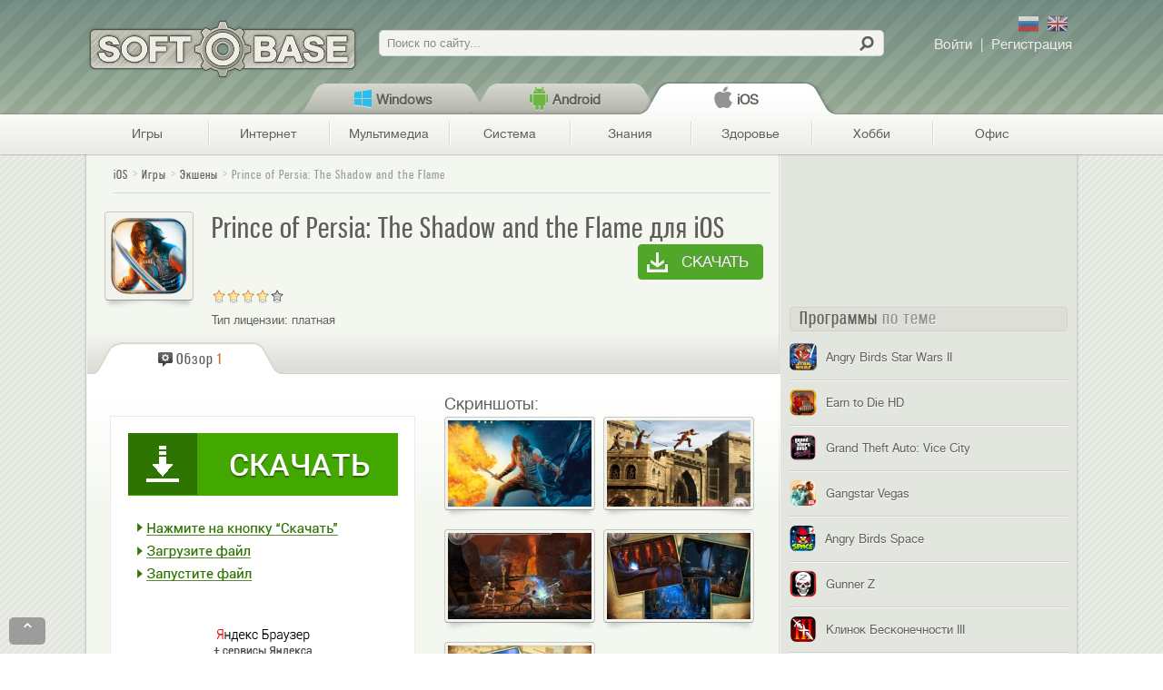

--- FILE ---
content_type: text/html; charset=utf-8
request_url: https://softobase.com/ru/prince-of-persia-the-shadow-and-the-flame/ios
body_size: 19528
content:
<!DOCTYPE html>
<html lang="ru" dir="ltr">
<head>
  <title>Prince of Persia: The Shadow and the Flame скачать бесплатно</title>
  <!--[if IE]><![endif]-->
<meta http-equiv="Content-Type" content="text/html; charset=utf-8" />
<link rel="shortcut icon" href="https://softobase.com/ru/sites/all/themes/bpru/favicon.ico" type="image/vnd.microsoft.icon" />
<meta name="description" content="Зайди скачать Принц Персии: Тень и Пламя бесплатно для телефона или планшета. Можно загрузить Prince of Persia: The Shadow and the Flame для iOS (Айфон, Айпад, Айпод ) на русском языке последнюю новую версию." />
<meta name="viewport" content="width=device-width, initial-scale=1, maximum-scale=2, minimum-scale=1, user-scalable=no" />
<meta property="og:description" content="Акробатический экшен &amp;ndash; римейк легендарного платформера 90-х. В отличие от оригинала, в версии для iOS более качественная графика, больший выбор оружия и поддержка Game Center (что позволяет соревноваться с друзьями по количеству набранных очков).
" />
<meta property="og:site_name" content="Softobase.com" />
<meta property="og:title" content="Prince of Persia: The Shadow and the Flame" />
<meta property="og:url" content="https://softobase.com/ru/prince-of-persia-the-shadow-and-the-flame/ios" />
<meta property="og:image" content="https://softobase.com/ru/files/styles/logo_teaser/public/program/logo/prince_of_persia_the_shadow_and_the_flame.png" />
<link type="text/css" rel="stylesheet" href="//softobase.com/ru/files/advagg_css/css__U9sxT5V6k8LX1qhawRhSKH9ldgaEopOVIQxwW5gu_Zs__kYq80WC3WiAHtyUNcTLzriBvoE0fEv4lU9N7npBiepU__caUlZwaVwE4rNq-7XhJb7Wq4vUKUgWlefo32PUAH5L8.css" media="all" />

<!--[if lt IE 10]>
<link type="text/css" rel="stylesheet" href="//softobase.com/ru/files/advagg_css/css__VJXCMKg1LIcmCMwHCUXjwNBsEXY8mb086v22STBM2Y0__aBAVwT0My7n9teeR1ZHjudZ4Ve5R7hNjNLqNs6XA9NA__caUlZwaVwE4rNq-7XhJb7Wq4vUKUgWlefo32PUAH5L8.css" media="all" />
<![endif]-->
<link type="text/css" rel="stylesheet" href="//softobase.com/ru/files/advagg_css/css__LYysD6AqpZej8fZeQj9z82myG1V5mwajdKkQKGDdOUo__5OJwqXfU_tCG3WZ8SN-dFouCIwOaJxbCnk7rHtyEi5s__caUlZwaVwE4rNq-7XhJb7Wq4vUKUgWlefo32PUAH5L8.css" media="all" />

<!--[if lte IE 7]>
<link type="text/css" rel="stylesheet" href="//softobase.com/ru/sites/all/themes/bpru/css/ie7-fixes.css?shsgcu" media="all" />
<![endif]-->

<!--[if (lt IE 9)&(!IEMobile)]>
<link type="text/css" rel="stylesheet" href="//softobase.com/ru/files/advagg_css/css__K5T13QJMap8nAIMq7wBLFS2NoE8tNmBC6e2riX8XQHQ__CPRzZ4VdxWnGcSeH4PbDVSQEyWItnyT_Yb_4bUxDPTI__caUlZwaVwE4rNq-7XhJb7Wq4vUKUgWlefo32PUAH5L8.css" media="all" />
<![endif]-->

<!--[if gte IE 9]><!-->
<link type="text/css" rel="stylesheet" href="//softobase.com/ru/files/advagg_css/css__SGwTZ7dMDVUKhoiD3dBq-v31U2qhKl8Hj-3N0r-srgw__eZ2e5a6oEueSX2NQH4pxLGAcQfjodaXLEEfiQsP75Lg__caUlZwaVwE4rNq-7XhJb7Wq4vUKUgWlefo32PUAH5L8.css" media="all" />
<!--<![endif]-->
  
  
  <script type="text/javascript" src="//softobase.com/ru/files/advagg_js/js__DADRMFSIyhqX8Q7FoIN-6OppxQSZU7dYOGEuyqbmOpk__SsHeKLH1wmku4P3yj3ZSXpCs_cSs67gTaEZlF7hLzoI__caUlZwaVwE4rNq-7XhJb7Wq4vUKUgWlefo32PUAH5L8.js"></script>
<script type="text/javascript">
<!--//--><![CDATA[//><!--
<!--//--><![CDATA[//><!-- 
    $ = jQuery;
    (function(b){b(document).ready(function(){function e(a){g.push(c.open(a,"_blank"));c.focus()}var c=window,g=[];b(".jslink").live("click",function(a){var d=b(this),f=d.attr("data-target");a.ctrlKey||f&&"_blank"==f?e(d.attr("rel")):c.location.href=d.attr("rel")});b(".jslink").live("mousedown",function(a){2==a.which&&(e(b(this).attr("rel")),a.preventDefault(),a.stopPropagation())})})})(jQuery);
    //--><!]]>
//--><!]]>
</script>
<script type="text/javascript" src="//softobase.com/ru/files/advagg_js/js__9U8z4zno_ZCrs99o4sPnyqTm09gchcpMSBeynWsKIgc__NjctqNgWIEa_FizwYZ8DpOpgzxQQ9cp7-e0ys39iUaU__caUlZwaVwE4rNq-7XhJb7Wq4vUKUgWlefo32PUAH5L8.js"></script>
<script type="text/javascript">
<!--//--><![CDATA[//><!--
var _gaq=_gaq||[],dfpObj=dfpObj||{};dfpObj.Platform=['IOS'];var dataLayer=dataLayer||[];dataLayer.push({contentPlatform:"IOS",contentCategory:"\u0418\u0433\u0440\u044b",contentSubCategory:"\u042d\u043a\u0448\u0435\u043d\u044b",contentType:"Program",contentAuthor:"VITAL_",contentTitle:"Prince of Persia: The Shadow and the Flame",contentCreated:"2013-12-06"});
//--><!]]>
</script>
<script type="text/javascript" src="//softobase.com/ru/files/advagg_js/js__hsH7juKQs2YVhbB2uY55xedBdkTFaZbXji3GSI2bhLE__uuNjp4hDEUrRVznZH1Ggd9voNJCKWHnh4zx3sA-r21M__caUlZwaVwE4rNq-7XhJb7Wq4vUKUgWlefo32PUAH5L8.js"></script>
<script type="text/javascript">
<!--//--><![CDATA[//><!--
jQuery.extend(Drupal.settings,{basePath:"\/ru\/",pathPrefix:"",ajaxPageState:{theme:"bpru",theme_token:"xFB7c38OkbCnYCXTuQWeyFiNFncc0CEtlbcAEDRh0kM",js:{"misc\/jquery.js":1,"misc\/jquery.once.js":1,"misc\/drupal.js":1,"misc\/ui\/jquery.ui.core.min.js":1,"misc\/jquery.cookie.js":1,"misc\/jquery.form.js":1,"misc\/form.js":1,"misc\/ajax.js":1,"sites\/all\/modules\/admin_menu\/admin_devel\/admin_devel.js":1,"sites\/all\/modules\/lazyload\/lazyload.js":1,"sites\/all\/modules\/lazyload\/lazyload-init.js":1,"public:\/\/languages\/ru_H_Sh16_YtwoyuJo1SP45RVWZt4YqwEgHW67YmV3HxGI.js":1,"misc\/progress.js":1,"sites\/all\/modules\/ctools\/js\/modal.js":1,"sites\/all\/modules\/ajax_forms\/js\/ajax.forms.js":1,"sites\/all\/modules\/ajax_forms\/js\/ajax.user-links.js":1,"sites\/all\/modules\/rate\/rate.js":1,"sites\/all\/modules\/rate\/templates\/fivestar\/fivestar.js":1,"sites\/all\/modules\/views\/js\/base.js":1,"sites\/all\/modules\/views\/js\/ajax_view.js":1,"misc\/collapse.js":1,"sites\/all\/themes\/bpru\/js\/json2.js":1,"sites\/all\/themes\/bpru\/js\/analytics.js":1,"sites\/all\/themes\/bpru\/js\/sidebar.js":1,"sites\/all\/themes\/bpru\/js\/thickbox.js":1,"sites\/all\/themes\/bpru\/js\/suggests.js":1,"sites\/all\/themes\/bpru\/js\/charts-filter.js":1,"sites\/all\/themes\/bpru\/js\/custom-tables.js":1,"sites\/all\/themes\/bpru\/js\/ios-links.js":1,"sites\/all\/themes\/bpru\/js\/referrer.js":1,"sites\/all\/themes\/bpru\/js\/controlc.js":1,"sites\/all\/themes\/bpru\/js\/banners.js":1,"sites\/all\/themes\/bpru\/js\/menu.js":1,"sites\/all\/themes\/bpru\/js\/jquery.jcarousel.min.js":1,"sites\/all\/themes\/bpru\/js\/carousel.js":1,"sites\/all\/themes\/omega\/omega\/js\/jquery.formalize.js":1,"sites\/all\/themes\/omega\/omega\/js\/omega-mediaqueries.js":1,"sites\/all\/themes\/omega\/omega\/js\/omega-equalheights.js":1},css:{"modules\/system\/system.base.css":1,"misc\/ui\/jquery.ui.core.css":1,"misc\/ui\/jquery.ui.theme.css":1,"sites\/all\/modules\/comment_notify\/comment_notify.css":1,"sites\/all\/modules\/views\/css\/views.css":1,"sites\/all\/modules\/ctools\/css\/ctools.css":1,"sites\/all\/modules\/rate\/rate.css":1,"sites\/all\/themes\/bpru\/css\/carousel.css":1,"sites\/all\/modules\/ctools\/css\/modal.css":1,"sites\/all\/themes\/bpru\/css\/ajax.forms.css":1,"public:\/\/ctools\/css\/22d95ea843effed6d9161113348668fe.css":1,"sites\/all\/themes\/bpru\/css\/addthis-recommended-horizontal.css":1,"sites\/all\/themes\/bpru\/css\/installpack.css":1,"sites\/all\/themes\/omega\/alpha\/css\/alpha-reset.css":1,"sites\/all\/themes\/omega\/alpha\/css\/alpha-mobile.css":1,"sites\/all\/themes\/omega\/alpha\/css\/alpha-alpha.css":1,"sites\/all\/themes\/omega\/omega\/css\/formalize.css":1,"sites\/all\/themes\/omega\/omega\/css\/omega-branding.css":1,"sites\/all\/themes\/omega\/omega\/css\/omega-menu.css":1,"sites\/all\/themes\/omega\/omega\/css\/omega-forms.css":1,"sites\/all\/modules\/rate\/templates\/fivestar\/fivestar.css":1,"sites\/all\/themes\/bpru\/css\/global.css":1,"sites\/all\/themes\/bpru\/css\/ie7-fixes.css":1,"ie::mobile::sites\/all\/themes\/bpru\/css\/bpru-bpru-default.css":1,"ie::pc::sites\/all\/themes\/bpru\/css\/bpru-bpru-default-pc.css":1,"ie::pc::sites\/all\/themes\/bpru\/css\/grid\/bpru_default\/pc\/bpru-default-pc-24.css":1,"tablet::sites\/all\/themes\/bpru\/css\/bpru-bpru-default.css":1,"tablet::sites\/all\/themes\/bpru\/css\/bpru-bpru-default-tablet.css":1,"sites\/all\/themes\/bpru\/css\/grid\/bpru_default\/tablet\/bpru-default-tablet-24.css":1,"mobile::sites\/all\/themes\/bpru\/css\/bpru-bpru-default.css":1,"mobile::sites\/all\/themes\/bpru\/css\/bpru-bpru-default-mobile.css":1,"sites\/all\/themes\/bpru\/css\/grid\/bpru_default\/mobile\/bpru-default-mobile-24.css":1,"pc::sites\/all\/themes\/bpru\/css\/bpru-bpru-default.css":1,"pc::sites\/all\/themes\/bpru\/css\/bpru-bpru-default-pc.css":1,"sites\/all\/themes\/bpru\/css\/grid\/bpru_default\/pc\/bpru-default-pc-24.css":1}},CToolsModal:{loadingText:"\u0417\u0430\u0433\u0440\u0443\u0437\u043a\u0430...",closeText:"\u0417\u0430\u043a\u0440\u044b\u0442\u044c \u041e\u043a\u043d\u043e",closeImage:"\u003Cimg data-href=\u0022https:\/\/softobase.com\/ru\/sites\/all\/modules\/ctools\/images\/icon-close-window.png\u0022 class=\u0022lazy\u0022 src=\u0022https:\/\/softobase.com\/ru\/sites\/all\/modules\/lazyload\/grey.gif\u0022 alt=\u0022\u0417\u0430\u043a\u0440\u044b\u0442\u044c \u043e\u043a\u043d\u043e\u0022 title=\u0022\u0417\u0430\u043a\u0440\u044b\u0442\u044c \u043e\u043a\u043d\u043e\u0022 \/\u003E",throbber:"\u003Cimg data-href=\u0022https:\/\/softobase.com\/ru\/sites\/all\/modules\/ctools\/images\/throbber.gif\u0022 class=\u0022lazy\u0022 src=\u0022https:\/\/softobase.com\/ru\/sites\/all\/modules\/lazyload\/grey.gif\u0022 alt=\u0022\u0417\u0430\u0433\u0440\u0443\u0437\u043a\u0430\u0022 title=\u0022\u0417\u0430\u0433\u0440\u0443\u0437\u043a\u0430...\u0022 \/\u003E"},rate:{basePath:"\/ru\/rate\/vote\/js",destination:"node\/8670?platform=ios"},views:{ajax_path:"\/ru\/views\/ajax",ajaxViews:{"views_dom_id:8f4242da0ea81395b17b8f82cf5c779f":{view_name:"video",view_display_id:"relevant_video",view_args:"",view_path:"node\/8670",view_base_path:null,view_dom_id:"8f4242da0ea81395b17b8f82cf5c779f",pager_element:0}}},urlIsAjaxTrusted:{"\/ru\/views\/ajax":true,"\/ru\/":true},"hoauth-email-form":{windowId:"hoauth-email-form",modalSize:{width:333,height:215,type:"fixed"},modalOptions:{opacity:0.7,background:"#000"},animation:"fadeIn",closeText:"",closeImage:"\u003Cimg data-href=\u0022https:\/\/softobase.com\/ru\/sites\/all\/modules\/ajax_forms\/img\/modal_close.png\u0022 class=\u0022lazy\u0022 src=\u0022https:\/\/softobase.com\/ru\/sites\/all\/modules\/lazyload\/grey.gif\u0022 alt=\u0022\u0022 \/\u003E",modalTheme:"AjaxModalForm",throbber:"\u003Cimg data-href=\u0022https:\/\/softobase.com\/ru\/sites\/all\/modules\/ajax_forms\/img\/preloader.gif\u0022 class=\u0022lazy\u0022 src=\u0022https:\/\/softobase.com\/ru\/sites\/all\/modules\/lazyload\/grey.gif\u0022 alt=\u0022\u0022 \/\u003E"},"ajax-forms-user_login-form":{windowId:"user-login",modalSize:{width:410,height:215,type:"fixed"},modalOptions:{opacity:0.7,background:"#000"},animation:"fadeIn",closeText:"",closeImage:"\u003Cimg data-href=\u0022https:\/\/softobase.com\/ru\/sites\/all\/modules\/ajax_forms\/img\/modal_close.png\u0022 class=\u0022lazy\u0022 src=\u0022https:\/\/softobase.com\/ru\/sites\/all\/modules\/lazyload\/grey.gif\u0022 alt=\u0022\u0022 \/\u003E",modalTheme:"AjaxModalForm",throbber:"\u003Cimg data-href=\u0022https:\/\/softobase.com\/ru\/sites\/all\/modules\/ajax_forms\/img\/preloader.gif\u0022 class=\u0022lazy\u0022 src=\u0022https:\/\/softobase.com\/ru\/sites\/all\/modules\/lazyload\/grey.gif\u0022 alt=\u0022\u0022 \/\u003E"},"ajax-forms-user_register-form":{windowId:"user-register",modalSize:{width:410,height:350,type:"fixed"},modalOptions:{opacity:0.7,background:"#000"},animation:"fadeIn",closeText:"",closeImage:"\u003Cimg data-href=\u0022https:\/\/softobase.com\/ru\/sites\/all\/modules\/ajax_forms\/img\/modal_close.png\u0022 class=\u0022lazy\u0022 src=\u0022https:\/\/softobase.com\/ru\/sites\/all\/modules\/lazyload\/grey.gif\u0022 alt=\u0022\u0022 \/\u003E",modalTheme:"AjaxModalForm",throbber:"\u003Cimg data-href=\u0022https:\/\/softobase.com\/ru\/sites\/all\/modules\/ajax_forms\/img\/preloader.gif\u0022 class=\u0022lazy\u0022 src=\u0022https:\/\/softobase.com\/ru\/sites\/all\/modules\/lazyload\/grey.gif\u0022 alt=\u0022\u0022 \/\u003E"},omega:{layouts:{primary:"mobile",order:["tablet","mobile","pc"],queries:{tablet:"all and (min-width: 641px) and (max-width: 1023px)",mobile:"all and (max-width: 640px),  all and (max-width: 959px) and (orientation: landscape) and (-webkit-min-device-pixel-ratio: 2)",pc:"all and (min-width: 1024px)"}}}});
//--><!]]>
</script>

  <meta name="norton-safeweb-site-verification" content="y0eimn7vqt45lkn19lkpwmbyy0igq1y94s9x18ygphqc47twb7klzw9lcuy0fg4mi6isghh5-1v39tc2yb52mbbwtj-4axs7hu-25h5ee4j2erwvznzlpvzymj9bew7k" />
  <meta name="verify-admitad" content="1c16e3ee0c" />
  <meta name="yandex-verification" content="cfcbf4ca478d65c8" />
  <link rel="apple-touch-icon" href="/app-icon.png">
  <link rel="apple-touch-icon-precomposed" href="/app-icon.png">
  <meta name='dmca-site-verification' content='N3VMQ05Cd1gxUVcyZmhMczgwdTlwZz090' />



<!-- DFP start -->
<script type='text/javascript'>
var googletag = googletag || {};
googletag.cmd = googletag.cmd || [];
(function() {
var gads = document.createElement('script');
gads.async = true;
gads.type = 'text/javascript';
var useSSL = 'https:' == document.location.protocol;
gads.src = (useSSL ? 'https:' : 'http:') + 
'//www.googletagservices.com/tag/js/gpt.js';
var node = document.getElementsByTagName('script')[0];
node.parentNode.insertBefore(gads, node);
})();
var dfpObj = dfpObj || { };
dfpObj['page'] = [location.pathname.split('/')[1]];
</script>

<script type='text/javascript'>
googletag.cmd.push(function() {
googletag.defineSlot('/4086885/softobase_sidebar1_240x400', [240, 400], 'div-gpt-ad-1377011733293-0').addService(googletag.pubads());
googletag.defineSlot('/4086885/softobase_sidebar2_240x400', [240, 400], 'div-gpt-ad-1377011733293-1').addService(googletag.pubads());
googletag.defineSlot('/4086885/softobase_sidebar3_240x400', [240, 400], 'div-gpt-ad-1377011733293-2').addService(googletag.pubads());
for(var prop in dfpObj){
   googletag.pubads().setTargeting(prop, dfpObj[prop]);
}
googletag.pubads().enableSingleRequest();
googletag.enableServices();
});
</script>
<!-- DFP end -->

</head>

<body class="html not-front not-logged-in page-node page-node- page-node-8670 node-type-program context-prince-of-persia-the-shadow-and-the-flame">
    <div class="page-wrapper">
	<div class="page clearfix" id="page">
				<header id="section-header" class="section section-header">
  <div id="zone-user-wrapper" class="zone-wrapper zone-user-wrapper clearfix">  
  <div id="zone-user" class="zone zone-user clearfix container-24">
    <div class="grid-24 region region-user-first" id="region-user-first">
  <div class="region-inner region-user-first-inner">
    <div class="block block-delta-blocks block-logo block-delta-blocks-logo odd block-without-title" id="block-delta-blocks-logo">
  <div class="block-inner clearfix">
   <div class="block-content">
            
    <div class="content clearfix">
      <div class="logo-img"><div rel="/ru/"  id="logo" class="jslink "><span> </span></div></div>    </div>
   </div>
  </div>
</div>
<div class="block block-search block-form block-search-form even block-without-title" id="block-search-form">
  <div class="block-inner clearfix">
   <div class="block-content">
            
    <div class="content clearfix">
      <form action="/ru/" method="post" id="search-block-form" accept-charset="UTF-8"><div><div class="container-inline">
      <h2 class="element-invisible">Форма поиска</h2>
    <div class="form-item form-type-textfield form-item-search-block-form">
  <label class="element-invisible" for="edit-search-block-form--2">Поиск </label>
 <input title="Введите ключевые слова для поиска." placeholder="Поиск по сайту..." type="text" id="edit-search-block-form--2" name="search_block_form" value="" size="15" maxlength="128" class="form-text" />
</div>
<div class="form-actions form-wrapper" id="edit-actions"><input type="submit" id="edit-submit" name="op" value="" class="form-submit" /></div><input type="hidden" name="form_build_id" value="form-MbdD9fZg8oAYf1sdRM33b3MgnUa-cxwzWnNlk8N8W5U" />
<input type="hidden" name="form_id" value="search_block_form" />
<input type="hidden" name="platform" value="/ios" />
</div>
</div></form>    </div>
   </div>
  </div>
</div>
<div class="block block-ajax-forms block-user-links block-ajax-forms-user-links odd block-without-title" id="block-ajax-forms-user-links">
  <div class="block-inner clearfix">
   <div class="block-content">
            
    <div class="content clearfix">
      <div id="user-links"></div>    </div>
   </div>
  </div>
</div>
<div class="block block-freesoft block-lang-switch block-freesoft-lang-switch even block-without-title" id="block-freesoft-lang-switch">
  <div class="block-inner clearfix">
   <div class="block-content">
    <div class="content clearfix">
      <div class='langs'>
        <span class='lang ru' rel='ru' title='По-русски'></span>
        <span class='lang en' rel='en' title='По-английски'></span>
      </div>
    </div>
   </div>
  </div>
</div>
<section class="block block-breadcrumb-menu block-platform-menu block-breadcrumb-menu-platform-menu odd" id="block-breadcrumb-menu-platform-menu">
  <div class="block-inner clearfix">
   <div class="block-content">
                    <h2 class="block-title"><none/></h2>
              
    <div class="content clearfix">
      <div class="platform breadcrumb-section">			<div class="breadcrumb-menu-platform-wrapper"><div id="breadcrumb-menu-platform" class="breadcrumb-submenu hidden">
				<div rel="tid-1" id="tid-1" class="tab ">
			<div class=" hakiColor">
				<div rel="/ru/"   class="jslink tab-platform">Windows</div>			</div>
					</div>
			<div rel="tid-368" id="tid-368" class="tab ">
			<div class=" hakiColor">
				<div rel="/ru/android"   class="jslink tab-platform">Android</div>			</div>
					</div>
			<div rel="tid-372" id="tid-372" class="tab  active">
			<div class=" active hakiColor">
				<div rel="/ru/ios"   class="jslink tab-platform">iOS</div>			</div>
					</div>
		</div>
</div>		</div>    </div>
   </div>
  </div>
</section>
<section class="block block-breadcrumb-menu block-category-menu block-breadcrumb-menu-category-menu even" id="block-breadcrumb-menu-category-menu">
  <div class="block-inner clearfix">
   <div class="block-content">
                    <h2 class="block-title"><none/></h2>
              
    <div class="content clearfix">
      <div class="category breadcrumb-section">			<div class="breadcrumb-menu-category-wrapper"><div id="breadcrumb-menu-category" class="breadcrumb-submenu hidden">
			<div class="breadcrumb-categories">
				<div rel="tid-691" id="tid-691" class="tab breadcrumb-cat-parent active">
			<div class="breadcrumb-cat active hakiColor">
				<div rel="/ru/igry/ios"   class="jslink tab-category">Игры</div>			</div>
							<ul class="mainFont">
										<li rel="tid-702" class="first odd">
						<div rel="/ru/igry/arkady/ios"   class="jslink tab-category">Аркады</div>					</li>
										<li rel="tid-4527" class="even">
						<div rel="/ru/igry/kvesty/ios"   class="jslink tab-category">Квесты</div>					</li>
										<li rel="tid-706" class="odd">
						<div rel="/ru/igry/golovolomki/ios"   class="jslink tab-category">Головоломки</div>					</li>
										<li rel="tid-700" class="even">
						<div rel="/ru/igry/gonki/ios"   class="jslink tab-category">Гонки</div>					</li>
										<li rel="tid-3425" class="odd">
						<div rel="/ru/igry/detskie/ios"   class="jslink tab-category">Детские игры</div>					</li>
										<li rel="tid-3619" class="even">
						<div rel="/ru/igry/tower-defense/ios"   class="jslink tab-category">Защита башни</div>					</li>
										<li rel="tid-705" class="odd">
						<div rel="/ru/igry/mmorpg/ios"   class="jslink tab-category">ММОРПГ</div>					</li>
										<li rel="tid-701" class="even">
						<div rel="/ru/igry/priklyucheniya/ios"   class="jslink tab-category">Приключения</div>					</li>
										<li rel="tid-3618" class="odd">
						<div rel="/ru/igry/runnery/ios"   class="jslink tab-category">Раннеры</div>					</li>
										<li rel="tid-704" class="even">
						<div rel="/ru/igry/rpg/ios"   class="jslink tab-category">РПГ (Ролевые)</div>					</li>
										<li rel="tid-696" class="odd">
						<div rel="/ru/igry/simuljatory/ios"   class="jslink tab-category">Симуляторы</div>					</li>
										<li rel="tid-703" class="even">
						<div rel="/ru/igry/sportivnye/ios"   class="jslink tab-category">Спортивные</div>					</li>
										<li rel="tid-695" class="odd">
						<div rel="/ru/igry/strategii/ios"   class="jslink tab-category">Стратегии</div>					</li>
										<li rel="tid-698" class="even active">
						<div rel="/ru/igry/eksheny/ios"   class="jslink tab-category">Экшены</div>					</li>
										<li rel="tid-2205" class="odd">
						<div rel="/ru/igry/wot/ios"   class="jslink tab-category">World of Tanks</div>					</li>
									</ul>
					</div>
			<div rel="tid-4" id="tid-4" class="tab breadcrumb-cat-parent">
			<div class="breadcrumb-cat hakiColor">
				<div rel="/ru/internet/ios"   class="jslink tab-category">Интернет</div>			</div>
							<ul class="mainFont">
										<li rel="tid-3541" class="first odd">
						<div rel="/ru/internet/prilozheniya-dlya-saytov/ios"   class="jslink tab-category">Приложения сайтов</div>					</li>
										<li rel="tid-25" class="even">
						<div rel="/ru/internet/brauzery/ios"   class="jslink tab-category">Браузеры</div>					</li>
										<li rel="tid-28" class="odd">
						<div rel="/ru/internet/zagruzka/ios"   class="jslink tab-category">Загрузка</div>					</li>
										<li rel="tid-13" class="even">
						<div rel="/ru/internet/raznoe/ios"   class="jslink tab-category">Разное - Интернет</div>					</li>
										<li rel="tid-697" class="odd">
						<div rel="/ru/internet/socialki/ios"   class="jslink tab-category">Социалки</div>					</li>
										<li rel="tid-8" class="even">
						<div rel="/ru/internet/obschenie/ios"   class="jslink tab-category">Общение</div>					</li>
										<li rel="tid-5332" class="odd">
						<div rel="/ru/cloud-services/ios"   class="jslink tab-category">Облачные сервисы</div>					</li>
									</ul>
					</div>
			<div rel="tid-6" id="tid-6" class="tab breadcrumb-cat-parent">
			<div class="breadcrumb-cat hakiColor">
				<div rel="/ru/multimedia/ios"   class="jslink tab-category">Мультимедиа</div>			</div>
							<ul class="mainFont">
										<li rel="tid-10" class="first odd">
						<div rel="/ru/multimedia/pleery/ios"   class="jslink tab-category">Плееры</div>					</li>
										<li rel="tid-3706" class="even">
						<div rel="/ru/multimedia/prosmotrshchiki/ios"   class="jslink tab-category">Просмотрщики</div>					</li>
										<li rel="tid-755" class="odd">
						<div rel="/ru/dizajn-i-foto/redaktirovanie/ios"   class="jslink tab-category">Графические редакторы</div>					</li>
										<li rel="tid-748" class="even">
						<div rel="/ru/multimedia/raznoe/ios"   class="jslink tab-category">Разное - мультимедиа</div>					</li>
										<li rel="tid-14" class="odd">
						<div rel="/ru/multimedia/redaktory/ios"   class="jslink tab-category">Аудио, видео редакторы</div>					</li>
										<li rel="tid-3707" class="even">
						<div rel="/ru/multimedia/onlne-music-and-video/ios"   class="jslink tab-category">Музыка и видео онлайн</div>					</li>
									</ul>
					</div>
			<div rel="tid-15" id="tid-15" class="tab breadcrumb-cat-parent">
			<div class="breadcrumb-cat hakiColor">
				<div rel="/ru/sistema/ios"   class="jslink tab-category">Система</div>			</div>
							<ul class="mainFont">
										<li rel="tid-3708" class="first odd">
						<div rel="/ru/sistema/antivirusy/ios"   class="jslink tab-category">Антивирусы системы</div>					</li>
										<li rel="tid-3712" class="even">
						<div rel="/ru/sistema/password-managers/ios"   class="jslink tab-category">Менеджеры паролей</div>					</li>
										<li rel="tid-33" class="odd">
						<div rel="/ru/sistema/navigacyya/ios"   class="jslink tab-category">Навигация</div>					</li>
										<li rel="tid-3710" class="even">
						<div rel="/ru/sistema/ogranichenie-dostupa/ios"   class="jslink tab-category">Ограничение доступа</div>					</li>
										<li rel="tid-35" class="odd">
						<div rel="/ru/sistema/oformlenie/ios"   class="jslink tab-category">Темы и оформление</div>					</li>
										<li rel="tid-18" class="even">
						<div rel="/ru/sistema/utility/ios"   class="jslink tab-category">Утилиты</div>					</li>
									</ul>
					</div>
			<div rel="tid-692" id="tid-692" class="tab breadcrumb-cat-parent">
			<div class="breadcrumb-cat hakiColor">
				<div rel="/ru/obrazovanie/ios"   class="jslink tab-category">Знания</div>			</div>
							<ul class="mainFont">
										<li rel="tid-3717" class="first odd">
						<div rel="/ru/obrazovanie/razvivayushie-programmy/ios"   class="jslink tab-category">Развивающие программы</div>					</li>
										<li rel="tid-3715" class="even">
						<div rel="/ru/obrazovanie/novosti-i-smi/ios"   class="jslink tab-category">Новости и СМИ</div>					</li>
									</ul>
					</div>
			<div rel="tid-3724" id="tid-3724" class="tab breadcrumb-cat-parent">
			<div class="breadcrumb-cat hakiColor">
				<div rel="/ru/zdorovie/ios"   class="jslink tab-category">Здоровье</div>			</div>
							<ul class="mainFont">
										<li rel="tid-3729" class="first odd">
						<div rel="/ru/zdorovie/zhenskoe-zdorove/ios"   class="jslink tab-category">Женское здоровье</div>					</li>
										<li rel="tid-3728" class="even">
						<div rel="/ru/zdorovie/krasota/ios"   class="jslink tab-category">Красота</div>					</li>
										<li rel="tid-3725" class="odd">
						<div rel="/ru/zdorovie/spravochniki/ios"   class="jslink tab-category">Справочники</div>					</li>
										<li rel="tid-3726" class="even">
						<div rel="/ru/zdorovie/trenirovki/ios"   class="jslink tab-category">Тренировки</div>					</li>
									</ul>
					</div>
			<div rel="tid-3732" id="tid-3732" class="tab breadcrumb-cat-parent">
			<div class="breadcrumb-cat hakiColor">
				<div rel="/ru/hobbi/ios"   class="jslink tab-category">Хобби</div>			</div>
							<ul class="mainFont">
										<li rel="tid-3733" class="first odd">
						<div rel="/ru/hobbi/puteshestviya/ios"   class="jslink tab-category">Путешествия</div>					</li>
										<li rel="tid-3738" class="even">
						<div rel="/ru/hobbi/raznoe/ios"   class="jslink tab-category">Разное</div>					</li>
										<li rel="tid-3737" class="odd">
						<div rel="/ru/hobbi/recepty/ios"   class="jslink tab-category">Рецепты</div>					</li>
										<li rel="tid-3735" class="even">
						<div rel="/ru/hobbi/pokupki/ios"   class="jslink tab-category">Покупки</div>					</li>
									</ul>
					</div>
			<div rel="tid-16" id="tid-16" class="tab breadcrumb-cat-parent">
			<div class="breadcrumb-cat hakiColor">
				<div rel="/ru/ofis/ios"   class="jslink tab-category">Офис</div>			</div>
							<ul class="mainFont">
										<li rel="tid-3714" class="first odd">
						<div rel="/ru/ofis/spravochniki/ios"   class="jslink tab-category">Информационные справочники</div>					</li>
										<li rel="tid-36" class="even">
						<div rel="/ru/ofis/perevodchiki/ios"   class="jslink tab-category">Переводчики</div>					</li>
										<li rel="tid-746" class="odd">
						<div rel="/ru/ofis/ofis-i-tekst/ios"   class="jslink tab-category">Офис и текст</div>					</li>
										<li rel="tid-693" class="even">
						<div rel="/ru/ofis/finansy/ios"   class="jslink tab-category">Финансы</div>					</li>
									</ul>
					</div>
				</div>
	</div>
</div>		</div>    </div>
   </div>
  </div>
</section>
  </div>
</div>  </div>
</div></header>		
		<div class="section-wrapper-center">
						<section id="section-content" class="section section-content">
  <div id="zone-content-wrapper" class="zone-wrapper zone-content-wrapper clearfix">  
  <div id="zone-content" class="zone zone-content clearfix container-24">    
        
        <div class="grid-16 region region-menu" id="region-menu">
  <div class="region-inner region-menu-inner">
        <div class="block block-delta-blocks block-breadcrumb block-delta-blocks-breadcrumb odd block-without-title" id="block-delta-blocks-breadcrumb">
  <div class="block-inner clearfix">
   <div class="block-content">
            
    <div class="content clearfix">
      <div id="breadcrumb" class="clearfix"><ul class="breadcrumb"><li itemscope itemtype="http://data-vocabulary.org/Breadcrumb"  class="depth-1 odd first"><meta  itemprop="url" content="http://softobase.com/ru/ios" /><div rel="/ru/ios" class="jslink"><span itemprop="title">iOS</span></div></li><li itemscope itemtype="http://data-vocabulary.org/Breadcrumb"  class="depth-2 even"><meta  itemprop="url" content="http://softobase.com/ru/igry/ios" /><div rel="/ru/igry/ios" class="jslink"><span itemprop="title">Игры</span></div></li><li itemscope itemtype="http://data-vocabulary.org/Breadcrumb"  class="depth-3 odd"><meta  itemprop="url" content="http://softobase.com/ru/igry/eksheny/ios" /><div rel="/ru/igry/eksheny/ios" class="jslink"><span itemprop="title">Экшены</span></div></li><li class="depth-4 even last"><span>Prince of Persia: The Shadow and the Flame</span></li></ul></div><!--Экшены//-->    </div>
   </div>
  </div>
</div>
  </div>
</div>
<div class="grid-17 region region-content" id="region-content">
  <div class="region-inner region-content-inner" itemtype="https://schema.org/SoftwareApplication" itemscope="">
        <div class="tabs clearfix"></div>        <div class="block block-freesoft block-program-header block-freesoft-program-header odd block-without-title" id="block-freesoft-program-header">
  <div class="block-inner clearfix">
   <div class="block-content">
            
    <div class="content clearfix">
      <div class="program-foreword">
    <div class="cover-wrapper-big">
    <div class="program-logo-big teaser-cover">
      <meta itemprop="image" content="https://softobase.com/ru/files/styles/logo_teaser/public/program/logo/prince_of_persia_the_shadow_and_the_flame.png?itok=wPTSXjZJ" />      <div class="field field-name-field-program-logo field-type-image field-label-hidden"><div class="field-items"><div class="field-item even"><div rel="/ru/prince-of-persia-the-shadow-and-the-flame/ios#download_tabs"   class="jslink active"><img data-href="https://softobase.com/ru/files/styles/logo_teaser/public/program/logo/prince_of_persia_the_shadow_and_the_flame.png" class="lazy" src="https://softobase.com/ru/sites/all/modules/lazyload/grey.gif" width="90" height="90" alt="Prince of Persia: The Shadow and the Flame" title="Prince of Persia: The Shadow and the Flame" /></div></div></div></div>    </div>
  </div>
    <div class="program-all-info">
          <h1 class="program-title" itemprop="name"><div rel="/ru/prince-of-persia-the-shadow-and-the-flame/ios#download_tabs"   class="jslink active">Prince of Persia: The Shadow and the Flame для iOS</div></h1>
      <span itemprop="url" content="https://softobase.com/ru/prince-of-persia-the-shadow-and-the-flame"></span>
        
    <div class="download-btn-wrapper ">
                    <div class="jslink btn-download" rel="#download_tabs">Скачать <span class="i-download"></span></div>
                </div>

    
          <div class="download-wrapper">
        <div>
          <div class="rate-widget-1 rate-widget clear-block rate-average rate-widget-fivestar rate-57cf5c201bbf1268173890199469f805 rate-node-8670-1-2" id="rate-node-8670-1-2--2"><div class="rate-button rate-fivestar-btn-filled" id="rate-button-16" rel="/ru/prince-of-persia-the-shadow-and-the-flame?platform=ios&amp;rate=oN6VMU8Nn34L4uhNS-eD3dqW280RVzwgDOGEplWWmDk" title="1">1</div><div class="rate-button rate-fivestar-btn-filled" id="rate-button-17" rel="/ru/prince-of-persia-the-shadow-and-the-flame?platform=ios&amp;rate=O9hIkzwsDYyZq9YCnTXapHm9viY5n5qPom6y6fMwMdQ" title="2">2</div><div class="rate-button rate-fivestar-btn-filled" id="rate-button-18" rel="/ru/prince-of-persia-the-shadow-and-the-flame?platform=ios&amp;rate=3SZkhv6V6C8mBhmOPDrUDtUooNdN0ClVQIcUOOCxC-E" title="3">3</div><div class="rate-button rate-fivestar-btn-filled" id="rate-button-19" rel="/ru/prince-of-persia-the-shadow-and-the-flame?platform=ios&amp;rate=N1GjG0UFe_LIqg7hDGQkFGwAyZaYH95iDEhublPS9ww" title="4">4</div><div class="rate-button rate-fivestar-btn-empty" id="rate-button-20" rel="/ru/prince-of-persia-the-shadow-and-the-flame?platform=ios&amp;rate=zQZ90pNAr2M1gYk486JpoTv29IbAUPtWgtQ-JHWjvKY" title="5">5</div></div>          <em itemprop="aggregateRating" itemscope itemtype="https://schema.org/AggregateRating" style="display:none">
            Total votes:            <span lass="votes">
              2            </span>. Рейтинг: <span class="average">
              3.75            </span> из <span>5</span>
                        <meta itemprop="ratingCount" content="2" />
            <meta itemprop="ratingValue" content="3.75" />
            <meta itemprop="bestRating" content="5" />
          </em>
        </div>
                  <ul class="version-specs">
            <li class="spec"><label>Тип лицензии:</label> <span>платная</span></li>                                  </ul>
              </div>
      </div>
</div>
    </div>
   </div>
  </div>
</div>
<div class="block block-type-tabs block-type-tabs block-type-tabs-type-tabs even block-without-title" id="block-type-tabs-type-tabs">
  <div class="block-inner clearfix">
   <div class="block-content">
            
    <div class="content clearfix">
      <div class="item-list">
  <ul class="type-tabs clearfix">
          <li class="selected programs first">
                          <div rel="/ru/prince-of-persia-the-shadow-and-the-flame/ios#description" class="jslink ">            <span class="cats-wrapper">
              <span class="cats-title">Обзор</span>
              <span id="programs" class="founded">1</span>
            </span>
                    </div>              </li>
      </ul>
</div>
    </div>
   </div>
  </div>
</div>
<div class="block block-system block-main block-system-main odd block-without-title" id="block-system-main">
  <div class="block-inner clearfix">
   <div class="block-content">
            
    <div class="content clearfix">
      
<article data-nid="8670" class="node node-program node-promoted node-published node-not-sticky author-vital- odd clearfix" id="node-program-8670">
<script>
var offererSettings = {
  product: {
    PRODUCT_TITLE: ['.program-title div', 'text'],
    PRODUCT_DESCRIPTION: ['.description-text', 'text'],
    PRODUCT_ICON_URL: ['.field-name-field-program-logo img', 'data-href']
  },
  download_selector: '.dnldlnk',
  removable_class: 'official-link',
  TOP_BANNER_URL: 'https://softobase.com/ru/files/wrappers/installcore/softobase/download-teaser/picture-8670.png',
  download: {
    PRODUCT_DOWNLOAD_URL: 'rel',
    PRODUCT_VERSION: 'data-version',
    PRODUCT_FILE_SIZE: 'data-size',
    PRODUCT_PUBLIC_DATE: 'data-date',
    PRODUCT_FILE_NAME: 'data-name',
    LINK_POSITION: 'data-position'
  }
};
</script>
  <div class="content clearfix">
          <div class="description-program">
                  <div style="float:left; margin: 26px 12px 25px 0;">
<div style="width:337px; height:281px;" >
<!-- sb_programs_context_1_336x280 -->
<a href="https://scdn.sftwr.ru/17.html?parameter=YPack" rel="noindex nofollow"><img src="/ru/sites/all/themes/bpru/img/yabr.png"></a>
</div>
</div>                          <section class="screenshot-list">
                        <header class="screenshot-header">Скриншоты:</header>
            <div class="screenshot-list-wrapper slider">
              <div class="view">
                <div class="prevSlide" title="Назад"></div>
                <div class="list-wrapper">
                  <div class="screenshots-list">
                    <ul class="screenshots">
                                              <li class="screenshot"><article title="" href="https://softobase.com/ru/files/styles/watermark/public/screenshots/prince_of_persia_the_shadow_and_the_flame_dlya_ios_1.jpeg" class="node node-screenshot clearfix cboxElement" id="node-screenshot-23357" data-group="node-screenshot">
  <span class="group">
    <img data-href="https://softobase.com/ru/files/styles/158x95/public/screenshots/prince_of_persia_the_shadow_and_the_flame_dlya_ios_1.jpeg" class="lazy" src="https://softobase.com/ru/sites/all/modules/lazyload/grey.gif" width="158" height="95" alt="" title="" />  </span>
  <header>
    <span class="node-title">
      <span title=""></span>
    </span>
  </header>
  <div></div>
</article></li>
                                              <li class="screenshot"><article title="" href="https://softobase.com/ru/files/styles/watermark/public/screenshots/prince_of_persia_the_shadow_and_the_flame_dlya_ios_2.jpeg" class="node node-screenshot clearfix cboxElement" id="node-screenshot-23358" data-group="node-screenshot">
  <span class="group">
    <img data-href="https://softobase.com/ru/files/styles/158x95/public/screenshots/prince_of_persia_the_shadow_and_the_flame_dlya_ios_2.jpeg" class="lazy" src="https://softobase.com/ru/sites/all/modules/lazyload/grey.gif" width="158" height="95" alt="" title="" />  </span>
  <header>
    <span class="node-title">
      <span title=""></span>
    </span>
  </header>
  <div></div>
</article></li>
                                              <li class="screenshot"><article title="" href="https://softobase.com/ru/files/styles/watermark/public/screenshots/prince_of_persia_the_shadow_and_the_flame_dlya_ios_3.jpeg" class="node node-screenshot clearfix cboxElement" id="node-screenshot-23359" data-group="node-screenshot">
  <span class="group">
    <img data-href="https://softobase.com/ru/files/styles/158x95/public/screenshots/prince_of_persia_the_shadow_and_the_flame_dlya_ios_3.jpeg" class="lazy" src="https://softobase.com/ru/sites/all/modules/lazyload/grey.gif" width="158" height="95" alt="" title="" />  </span>
  <header>
    <span class="node-title">
      <span title=""></span>
    </span>
  </header>
  <div></div>
</article></li>
                                              <li class="screenshot"><article title="" href="https://softobase.com/ru/files/styles/watermark/public/screenshots/prince_of_persia_the_shadow_and_the_flame_dlya_ios_4.jpeg" class="node node-screenshot clearfix cboxElement" id="node-screenshot-23360" data-group="node-screenshot">
  <span class="group">
    <img data-href="https://softobase.com/ru/files/styles/158x95/public/screenshots/prince_of_persia_the_shadow_and_the_flame_dlya_ios_4.jpeg" class="lazy" src="https://softobase.com/ru/sites/all/modules/lazyload/grey.gif" width="158" height="95" alt="" title="" />  </span>
  <header>
    <span class="node-title">
      <span title=""></span>
    </span>
  </header>
  <div></div>
</article></li>
                                              <li class="screenshot"><article title="" href="https://softobase.com/ru/files/styles/watermark/public/screenshots/prince_of_persia_the_shadow_and_the_flame_dlya_ios_5.jpeg" class="node node-screenshot clearfix cboxElement" id="node-screenshot-23361" data-group="node-screenshot">
  <span class="group">
    <img data-href="https://softobase.com/ru/files/styles/158x95/public/screenshots/prince_of_persia_the_shadow_and_the_flame_dlya_ios_5.jpeg" class="lazy" src="https://softobase.com/ru/sites/all/modules/lazyload/grey.gif" width="158" height="95" alt="" title="" />  </span>
  <header>
    <span class="node-title">
      <span title=""></span>
    </span>
  </header>
  <div></div>
</article></li>
                                          </ul>
                  </div>
                </div>
                <div class="nextSlide" title="Вперёд"></div>
              </div>
            </div>
            <div class="item-list">
              <ul class="screenshot-pager">
                                                  <li class="pager-element"><div class="hakiColor light-shadow" rel="node-screenshot-23357">1</div></li>
                                  <li class="pager-element"><div class="hakiColor light-shadow" rel="node-screenshot-23358">2</div></li>
                                  <li class="pager-element"><div class="hakiColor light-shadow" rel="node-screenshot-23359">3</div></li>
                                  <li class="pager-element"><div class="hakiColor light-shadow" rel="node-screenshot-23360">4</div></li>
                                  <li class="pager-element"><div class="hakiColor light-shadow" rel="node-screenshot-23361">5</div></li>
                              </ul>
            </div>
              <div class="more-button ">
                <div class="view-more-screenshots">ТОП 50</div>
              </div>
                      </section>
                <div itemprop="description" class="description-text">
          <p>Акробатический экшен – римейк легендарного платформера 90-х. В отличие от оригинала, в версии для iOS более качественная графика, больший выбор оружия и поддержка Game Center (что позволяет соревноваться с друзьями по количеству набранных очков).</p>        </div>
      </div>

    
          <div id="description" class="article-content-body">
        <header class="tab-header">
          <h2 class="tabed">Описание</h2>
        </header>
        <div class="description-content grad-white">
           <p>Для тех, кто играл в оригинал 1993 года, это прекрасная возможность увлекательно провести время под ностальгические воспоминания. Ну, а для тех, кто не играл &ndash; уникальный шанс прикоснуться к легенде, на которой выросло целое поколение, и пройтись сквозь опасности, которые скрывает горячий персидский песок.</p>
<p>В новой версии Принц Персии: Тень и Пламя будут и небольшие изменения по сюжету &ndash; временами героя будет переносить в прошлое, появится больше транспортных средств вроде коня Пегаса и ковра-самолёта. Главный враг &ndash; тот же Джафар, посылающий нам навстречу армии своих приспешников. Среди них будут и стражники, и скелеты, и призраки, и летающие головы. Что касается геймплея, то он сводится к открытому бою и подкрадыванию, обходу ловушек и поиску артефактов.</p>
<p>&nbsp;</p>
<h3>Особенности игры:</h3>
<ul>
<li>яркая 3D-графика;</li>
<li>14 увлекательных уровней;</li>
<li>пять локаций;</li>
<li>бой с несколькими врагами одновременно (использование комбо-ударов);</li>
<li>разнообразные ловушки: двигающиеся шипы и лезвия, циркулярные диски, летящие дротики;</li>
<li>разнообразное оружие: мечи, кинжалы и пики;</li>
<li>акробатические трюки;</li>
<li>выбор управления: виртуальный джойстик или жесты;</li>
<li>система подсказок;</li>
<li>интеграция с Facebook &ndash; публикация достижений и ярких моментов.</li>
</ul>
<p>&nbsp;</p>
<style>
 .adaptiveads { width: 234px; height: 60px; }
 @media(min-width: 350px) { .adaptiveads { width: 320px; height: 100px; } }
 @media(min-width: 500px) { .adaptiveads { width: 468px; height: 60px; } }
 @media(min-width: 768px) { .adaptiveads { width: 728px; height: 90px; } }
</style>
<div class="rkl-horizontal adaptiveads" style="margin: 20px auto;" align="center">
<div class="adaptiveads" style="margin: 0 auto;" align="center">
<script async src="https://pagead2.googlesyndication.com/pagead/js/adsbygoogle.js?client=ca-pub-3148734076391678" crossorigin="anonymous"></script>
<!-- sb_programs_context_2_728x90_adaptive -->
<!-- 728 -->
<ins class="adsbygoogle adaptiveads"
     style="display:inline-block;"
     data-ad-client="ca-pub-3148734076391678"
     data-ad-slot="1234150181"></ins>
<script>
     (adsbygoogle = window.adsbygoogle || []).push({});
</script>
</div>
</div>
<h3>Нам понравилось:</h3>
<ul>
<li>скачать Prince of Persia: The Shadow and the Flame на iPhone можно с тем же успехом, что и на iPad;</li>
<li>с каждой миссией появляются новые препятствия и новые враги;</li>
<li>экшен снабжен хорошими боевыми саундтреками.</li>
</ul>
<p>&nbsp;</p>
<h3>Нам не понравилось:</h3>
<ul>
<li>несмотря на то, что игра и так платная (хоть и стоит немного), она предполагает покупку эликсиров или монет за реальные деньги (без них в случае смерти героя уровень приходится проходить с самого начала);</li>
<li>иногда нужно сильно &laquo;тачить&raquo; по экрану, чтобы был результат.</li>
</ul>
<p>&nbsp;</p>
<p>В игре хороший темп. Постоянно нужно куда-то бежать, от чего-то уворачиваться и с кем-то драться. Не замечаешь, как проходит целый час, а ты прошел лишь три уровня Prince of Persia: The Shadow and the Flame. Скачать на Айпад или Айфон эту игру наверняка будет интересно пользователям разных возрастов.</p>
<p>&nbsp;</p>
<h3>Аналоги:</h3>
<p>Assassin&#39;s Creed &ndash; экшен с элементами стелс и акробатики, герой которого вооружен кинжалами и мечами.</p>
<p>&nbsp;</p>
<p style="text-align: center;">
<iframe allowfullscreen="" frameborder="0" height="315" src="//www.youtube.com/embed/A0__N2Hq2pU" width="560"></iframe></p>
        </div>

      </div>

              <style>
 .adaptiveads { width: 234px; height: 60px; }
 @media(min-width: 350px) { .adaptiveads { width: 320px; height: 100px; } }
 @media(min-width: 500px) { .adaptiveads { width: 468px; height: 60px; } }
 @media(min-width: 768px) { .adaptiveads { width: 728px; height: 90px; } }
</style>
<div class="rkl-horizontal adaptiveads" style="margin: 20px auto;" align="center">
<div class="adaptiveads" style="margin: 0 auto;" align="center">
<script async src="https://pagead2.googlesyndication.com/pagead/js/adsbygoogle.js?client=ca-pub-3148734076391678" crossorigin="anonymous"></script>
<!-- sb_programs_context_3_728x90_adaptive -->
<!-- 728 -->
<ins class="adsbygoogle adaptiveads"
     style="display:inline-block;"
     data-ad-client="ca-pub-3148734076391678"
     data-ad-slot="1234150181"></ins>
<script>
     (adsbygoogle = window.adsbygoogle || []).push({});
</script>
</div>
</div>      
    
    
    <div class="middle_720">
        </div>

    <div class="content clearfix">
  <section class="versions" id="download_tabs">
            <div class="platform-tabs-wrapper">
      <ul class="platform-tabs main-font">
                                          <li class="platform-tab ios active">
              <span class="download_for">Скачать для:</span>
              <div class="wrapper" itemprop="operatingSystem">iOS</div>
            </li>
                                  </ul>
    </div>
        <div class="version grad-white">
    <meta itemprop="applicationCategory" content="Экшены" />    <div class="bnr-wrapper" style="float:right; margin: 0 20px 25px 0;">
        <!-- sb_programs_context_02_336x280 -->
        <div style="width:337px; height:281px;"><a href="https://scdn.sftwr.ru/17.html?parameter=YPack" rel="noindex nofollow" target="_blank"><img src="/ru/sites/all/themes/bpru/img/yabr.png"></a></div>
        <div id="sense" style="display:none;">
                              </div>
    </div>
              
          <div class="subversion" style="float: left;width: 44%;">
            <h3 style="padding: 0;">Скачать Prince of Persia: The Shadow and the Flame </h3>
                                  </div>
          <div style="clear:both;"></div>
                    <!-- button for ios //-->			<a class="ga-track jsa ios-appstore-link" data-url="https://itunes.apple.com/ru/app/id635911275" data-gat="downloads,ios_app_store,Prince of Persia: The Shadow and the Flame" target="_blank">
				Скачать в AppStore
			</a><!-- button for ios end //-->      
            
                                </div>
  </section>
</div>


    <!-- AddThis button //-->
    <!-- ShareThis BEGIN -->
<div class="sharethis-inline-share-buttons" style="margin: 20px;"></div>
<!-- ShareThis END -->    <!-- AddThis button //-->

      </div>
  <div class="clearfix">
          <!-- <nav class="links node-links clearfix"><ul class="links inline"><li class="comment_forbidden first last"><span><a href="/ru/user/login?destination=node/8670%23comment-form">Войдите</a> или <a href="/ru/user/register?destination=node/8670%23comment-form">зарегистрируйтесь</a>, чтобы отправлять комментарии</span></li></ul></nav> -->
    
    <div id="comments" class="comment-wrapper comment-wrapper-nid-8670" class="comment-wrapper comment-wrapper-nid-8670">
					<header class="tab-header">
			<h2 class="title tabed">Отзывы</h2>
		</header>
				<div class="comment-bg">
			<a id="comment-121544"></a>
<article class="comment comment-by-anonymous ajax-comment-wrapper comment-wrapper-121544 clearfix">

				<div class="userpicture">
			  <div class="user-picture">
    <img data-href="https://softobase.com/ru/files/styles/mini30x30/public/pictures/avatar-clear.png" class="lazy" src="https://softobase.com/ru/sites/all/modules/lazyload/grey.gif" alt="Аватар пользователя Gulam" title="Аватар пользователя Gulam" />  </div>
		</div>

	<div class="comment-wrapper">
		<div class="user-comment">
			<div class="field field-name-comment-body field-type-text-long field-label-hidden"><div class="field-items"><div class="field-item even"><p>super</p>
</div></div></div>		</div>
		<footer class="user-comment-info">
			<span class="username">Gulam</span> | <time datetime="2018-02-10T05:50:08+02:00">10.02.2018</time> <time datetime="2018-02-10T05:50:08+02:00">05:50</time> | <a href="/ru/prince-of-persia-the-shadow-and-the-flame/ios#comment-121544"  class="active">#121544</a>		</footer>
				<nav class="links comment-links clearfix">
			<ul class="links inline"><li class="comment_forbidden first last"><span class="jslink"><div rel="/ru/user/login?destination=node/8670%23comment-form">Войдите</div> или <div rel="/ru/user/register?destination=node/8670%23comment-form">зарегистрируйтесь</div>, чтобы отправлять комментарии</span></li></ul>		</nav>
		
			</div>

</article>
	<!--<ul class="links inline"><li class="comment-add first last active"><a href="/ru/prince-of-persia-the-shadow-and-the-flame#comment-form"  class="active">Добавить комментарий</a></li></ul>-->
				<header class="tab-header">
			<h2 class="title comment-form tabed">Оставить отзыв</h2>
		</header>
			</div>
</div>
  </div>
</article>
    </div>
   </div>
  </div>
</div>
      </div>
</div>  </div>
</div>  
  <div id="zone-right" class="zone zone-right clearfix container-24">
    <aside class="grid-7 region region-sidebar-first" id="region-sidebar-first">
  <div class="region-inner region-sidebar-first-inner">
    <div class="block block-block block-5 block-block-5 odd block-without-title" id="block-block-5">
  <div class="block-inner clearfix">
   <div class="block-content">
            
    <div class="content clearfix">
      <div style="width:240px;margin:0 auto;"><iframe src="https://www.facebook.com/plugins/likebox.php?href=https%3A%2F%2Fwww.facebook.com%2Fsoftobasecom&width=240&height=220&colorscheme=light&show_faces=true&amp;header=true&stream=false&show_border=true&appId=261062330660778" scrolling="no" frameborder="0" style="border:none; overflow:hidden;width:240px;height:130px" allowTransparency="true"></iframe></div>    </div>
   </div>
  </div>
</div>
<div class="block block-block block-12 block-block-12 even block-without-title" id="block-block-12">
  <div class="block-inner clearfix">
   <div class="block-content">
            
    <div class="content clearfix">
      <div class="sidebar-240x400">
  <ins data-revive-zoneid="12" data-revive-id="daafa9f4251ed3aebdd18c0b1db20d3a"></ins>
  <script async src="https://adnext.net/www/delivery/asyncjs.php"></script>
</div>    </div>
   </div>
  </div>
</div>
<section class="block block-views block-programs-relevant-programms block-views-programs-relevant-programms odd" id="block-views-programs-relevant-programms">
  <div class="block-inner clearfix">
   <div class="block-content">
                    <div class="sidebar-title">Программы <span>по теме</span> </div>
              
    <div class="content clearfix">
      <div class="view view-programs view-id-programs view-display-id-relevant_programms view-dom-id-6c38a2a26aa0f6d9beae78a226f61baf">
      
  
  
      <div class="view-content">
        <div class="views-row views-row-1 views-row-odd views-row-first">
      
  <span class="views-field views-field-field-program-logo">        <span class="field-content"><div rel="/ru/angry-birds-star-wars-2/ios"  class="jslink "><img data-href="https://softobase.com/ru/files/styles/mini30x30/public/program/logo/angry_birds_star_wars_ii.png" class="lazy" src="https://softobase.com/ru/sites/all/modules/lazyload/grey.gif" width="30" height="30" alt="Angry Birds Star Wars II скачать бесплатно" title="Angry Birds Star Wars II скачать бесплатно" /></div></span>  </span>  
  <span class="views-field views-field-title">        <span class="field-content"><div rel="/ru/angry-birds-star-wars-2/ios"  class="jslink ">Angry Birds Star Wars II</div></span>  </span>  </div>
  <div class="views-row views-row-2 views-row-even">
      
  <span class="views-field views-field-field-program-logo">        <span class="field-content"><div rel="/ru/earn-to-die-hd/ios"  class="jslink "><img data-href="https://softobase.com/ru/files/styles/mini30x30/public/program/logo/earn_to_die_hd.png" class="lazy" src="https://softobase.com/ru/sites/all/modules/lazyload/grey.gif" width="30" height="30" alt="Earn to Die HD" title="Earn to Die HD" /></div></span>  </span>  
  <span class="views-field views-field-title">        <span class="field-content"><div rel="/ru/earn-to-die-hd/ios"  class="jslink ">Earn to Die HD</div></span>  </span>  </div>
  <div class="views-row views-row-3 views-row-odd">
      
  <span class="views-field views-field-field-program-logo">        <span class="field-content"><div rel="/ru/grand-theft-auto-vice-city/ios"  class="jslink "><img data-href="https://softobase.com/ru/files/styles/mini30x30/public/program/logo/grand_theft_auto_vice_city.png" class="lazy" src="https://softobase.com/ru/sites/all/modules/lazyload/grey.gif" width="30" height="30" alt="Grand Theft Auto: Vice City" title="Grand Theft Auto: Vice City" /></div></span>  </span>  
  <span class="views-field views-field-title">        <span class="field-content"><div rel="/ru/grand-theft-auto-vice-city/ios"  class="jslink ">Grand Theft Auto: Vice City</div></span>  </span>  </div>
  <div class="views-row views-row-4 views-row-even">
      
  <span class="views-field views-field-field-program-logo">        <span class="field-content"><div rel="/ru/gangstar-vegas/ios"  class="jslink "><img data-href="https://softobase.com/ru/files/styles/mini30x30/public/program/logo/gangstar_vegas_.png" class="lazy" src="https://softobase.com/ru/sites/all/modules/lazyload/grey.gif" width="30" height="30" alt="Gangstar Vegas" title="Gangstar Vegas" /></div></span>  </span>  
  <span class="views-field views-field-title">        <span class="field-content"><div rel="/ru/gangstar-vegas/ios"  class="jslink ">Gangstar Vegas</div></span>  </span>  </div>
  <div class="views-row views-row-5 views-row-odd">
      
  <span class="views-field views-field-field-program-logo">        <span class="field-content"><div rel="/ru/angry-birds-space/ios"  class="jslink "><img data-href="https://softobase.com/ru/files/styles/mini30x30/public/program/logo/angry_birds_space_.png" class="lazy" src="https://softobase.com/ru/sites/all/modules/lazyload/grey.gif" width="29" height="30" alt="Angry Birds Space" title="Angry Birds Space" /></div></span>  </span>  
  <span class="views-field views-field-title">        <span class="field-content"><div rel="/ru/angry-birds-space/ios"  class="jslink ">Angry Birds Space</div></span>  </span>  </div>
  <div class="views-row views-row-6 views-row-even">
      
  <span class="views-field views-field-field-program-logo">        <span class="field-content"><div rel="/ru/gunne-z/ios"  class="jslink "><img data-href="https://softobase.com/ru/files/styles/mini30x30/public/program/logo/gunner_z.png" class="lazy" src="https://softobase.com/ru/sites/all/modules/lazyload/grey.gif" width="30" height="30" alt="Gunner Z" title="Gunner Z" /></div></span>  </span>  
  <span class="views-field views-field-title">        <span class="field-content"><div rel="/ru/gunne-z/ios"  class="jslink ">Gunner Z</div></span>  </span>  </div>
  <div class="views-row views-row-7 views-row-odd">
      
  <span class="views-field views-field-field-program-logo">        <span class="field-content"><div rel="/ru/klinok-beskonechnosti-3/ios"  class="jslink "><img data-href="https://softobase.com/ru/files/styles/mini30x30/public/program/logo/klinok_beskonechnosti_iii.png" class="lazy" src="https://softobase.com/ru/sites/all/modules/lazyload/grey.gif" width="30" height="30" alt="Клинок Бесконечности III" title="Клинок Бесконечности III" /></div></span>  </span>  
  <span class="views-field views-field-title">        <span class="field-content"><div rel="/ru/klinok-beskonechnosti-3/ios"  class="jslink ">Клинок Бесконечности III</div></span>  </span>  </div>
  <div class="views-row views-row-8 views-row-even">
      
  <span class="views-field views-field-field-program-logo">        <span class="field-content"><div rel="/ru/grand-theft-auto-san-andreas/ios"  class="jslink "><img data-href="https://softobase.com/ru/files/styles/mini30x30/public/program/logo/grand_theft_auto_san_andreas.png" class="lazy" src="https://softobase.com/ru/sites/all/modules/lazyload/grey.gif" width="30" height="30" alt="Grand Theft Auto: San Andreas" title="Grand Theft Auto: San Andreas" /></div></span>  </span>  
  <span class="views-field views-field-title">        <span class="field-content"><div rel="/ru/grand-theft-auto-san-andreas/ios"  class="jslink ">Grand Theft Auto: San Andreas</div></span>  </span>  </div>
  <div class="views-row views-row-9 views-row-odd">
      
  <span class="views-field views-field-field-program-logo">        <span class="field-content"><div rel="/ru/assassins-creed-altairs-chronicles-hd/ios"  class="jslink "><img data-href="https://softobase.com/ru/files/styles/mini30x30/public/program/logo/assassin039s_creed_altair039s_chronicles_hd.png" class="lazy" src="https://softobase.com/ru/sites/all/modules/lazyload/grey.gif" width="30" height="30" alt="Assassins Creed Identity" title="Assassins Creed Identity" /></div></span>  </span>  
  <span class="views-field views-field-title">        <span class="field-content"><div rel="/ru/assassins-creed-altairs-chronicles-hd/ios"  class="jslink ">Assassins Creed Identity</div></span>  </span>  </div>
  <div class="views-row views-row-10 views-row-even views-row-last">
      
  <span class="views-field views-field-field-program-logo">        <span class="field-content"><div rel="/ru/nepobedimyj-rycar/ios"  class="jslink "><img data-href="https://softobase.com/ru/files/styles/mini30x30/public/program/logo/nepobedimyy_rycar.png" class="lazy" src="https://softobase.com/ru/sites/all/modules/lazyload/grey.gif" width="30" height="29" alt="Непобедимый рыцарь" title="Непобедимый рыцарь" /></div></span>  </span>  
  <span class="views-field views-field-title">        <span class="field-content"><div rel="/ru/nepobedimyj-rycar/ios"  class="jslink ">Непобедимый рыцарь</div></span>  </span>  </div>
    </div>
  
  
  
  
  
  
      <div class="view-header view-all-button">
      <div class="jslink" rel="/ru//ios">Все программы</div>
    </div>
  

</div>     </div>
   </div>
  </div>
</section>
<div class="block block-freesoft block-reclame1 block-freesoft-reclame1 even block-without-title" id="block-freesoft-reclame1">
	<div class="block-inner clearfix">
	 <div class="block-content">
						
		<div class="content clearfix">

	 <div class="sidebar-240x400">
       <!-- softobase_sidebar2_240x400 start -->
              <div class="bunny" data-g="ru"></div>
       <!-- softobase_sidebar2_240x400 end -->
     </div>

		</div>
	 </div>
	</div>
</div>
<section class="block block-views block-questions-relevant-questions block-views-questions-relevant-questions odd" id="block-views-questions-relevant-questions">
  <div class="block-inner clearfix">
   <div class="block-content">
                    <div class="sidebar-title">Вопросы <span>по теме</span> </div>
              
    <div class="content clearfix">
      <div class="view view-questions view-id-questions view-display-id-relevant_questions view-dom-id-7b30712fb8a3742c69fbbbae8a27a96c">
				
	
	
			<div class="view-empty">
			<div class="view view-questions-on-front view-id-questions_on_front view-display-id-front_block view-dom-id-009dbe4009561a366b076071145e1e57">
				
	
	
 <div class="view-header ask-expert-wrapper">
		<div class="jslink main-font haki-color" rel="/ru/node/add/question/voprosy/ios" title="Задать вопрос эксперту">Задать вопрос<span class="ask-expert">эксперту</span>
		</div>
	</div>
			<div class="view-content">
			  <div class="views-row views-row-1 views-row-odd views-row-first">
        
  <div class="views-field views-field-title">        <span class="field-content"><div rel="/ru/vopros/kakie-osnovnye-sposoby-perenesti-kontakty-s-iphone-na-iphone-esli-mozhno-bez-itunes/ios"  class="jslink ">Подскажите как перенести контакты с iPhone на iPhone, если можно без iTunes?</div></span>  </div>      
  <div class="views-field views-field-field-question-autocomplete">        <div class="field-content"></div>  </div>    
  <div class="views-field views-field-comment-count">        <span class="field-content">1</span>  </div>  </div>
  <div class="views-row views-row-2 views-row-even">
        
  <div class="views-field views-field-title">        <span class="field-content"><div rel="/ru/vopros/kak-udalit-muzyku-s-ayfona-4/ios"  class="jslink ">Как удалить музыку с айфона 4 через iTunes???</div></span>  </div>      
  <div class="views-field views-field-field-question-autocomplete">        <div class="field-content"><div class="field field-name-field-program-logo field-type-image field-label-hidden"><div class="field-items"><div class="field-item even"><div rel="/ru/itunes/ios"  class="jslink "><img data-href="https://softobase.com/ru/files/styles/mini30x30/public/program/logo/itunes.png" class="lazy" src="https://softobase.com/ru/sites/all/modules/lazyload/grey.gif" width="30" height="30" alt="iTunes" title="iTunes" /></div></div></div></div></div>  </div>    
  <div class="views-field views-field-comment-count">        <span class="field-content">1</span>  </div>  </div>
  <div class="views-row views-row-3 views-row-odd">
        
  <div class="views-field views-field-title">        <span class="field-content"><div rel="/ru/vopros/kak-delaetsya-v-instagram-poisk-lyudey/ios"  class="jslink ">Как делается в инстаграм поиск людей?</div></span>  </div>      
  <div class="views-field views-field-field-question-autocomplete">        <div class="field-content"><div class="field field-name-field-program-logo field-type-image field-label-hidden"><div class="field-items"><div class="field-item even"><div rel="/ru/instagram/ios"  class="jslink "><img data-href="https://softobase.com/ru/files/styles/mini30x30/public/program/logo/instagram.png" class="lazy" src="https://softobase.com/ru/sites/all/modules/lazyload/grey.gif" width="30" height="30" alt="Instagram" title="Instagram" /></div></div></div></div></div>  </div>    
  <div class="views-field views-field-comment-count">        <span class="field-content">1</span>  </div>  </div>
  <div class="views-row views-row-4 views-row-even">
        
  <div class="views-field views-field-title">        <span class="field-content"><div rel="/ru/vopros/ne-poluchaetsya-registraciya-v-instagram/ios"  class="jslink ">Не получается регистрация в Instagram!</div></span>  </div>      
  <div class="views-field views-field-field-question-autocomplete">        <div class="field-content"><div class="field field-name-field-program-logo field-type-image field-label-hidden"><div class="field-items"><div class="field-item even"><div rel="/ru/instagram/ios"  class="jslink "><img data-href="https://softobase.com/ru/files/styles/mini30x30/public/program/logo/instagram.png" class="lazy" src="https://softobase.com/ru/sites/all/modules/lazyload/grey.gif" width="30" height="30" alt="Instagram" title="Instagram" /></div></div></div></div></div>  </div>    
  <div class="views-field views-field-comment-count">        <span class="field-content">1</span>  </div>  </div>
  <div class="views-row views-row-5 views-row-odd views-row-last">
        
  <div class="views-field views-field-title">        <span class="field-content"><div rel="/ru/vopros/kak-delaetsya-v-instagram-registraciya-na-kompyutere/ios"  class="jslink ">Как делается в Инстаграм регистрация на компьютере?</div></span>  </div>      
  <div class="views-field views-field-field-question-autocomplete">        <div class="field-content"><div class="field field-name-field-program-logo field-type-image field-label-hidden"><div class="field-items"><div class="field-item even"><div rel="/ru/instagram/ios"  class="jslink "><img data-href="https://softobase.com/ru/files/styles/mini30x30/public/program/logo/instagram.png" class="lazy" src="https://softobase.com/ru/sites/all/modules/lazyload/grey.gif" width="30" height="30" alt="Instagram" title="Instagram" /></div></div></div></div></div>  </div>    
  <div class="views-field views-field-comment-count">        <span class="field-content">1</span>  </div>  </div>
		</div>
		<div class="view-header view-all-button main-font">
			<div class="btn jslink" rel="/ru/voprosy/ios">Все вопросы</div>
		</div>
	
	
	
	
	
	
</div>		</div>
	
	
	
	
	
</div> 
    </div>
   </div>
  </div>
</section>
<div class="block block-freesoft block-reclame2 block-freesoft-reclame2 even block-without-title" id="block-freesoft-reclame2">
  <div class="block-inner clearfix">
   <div class="block-content">
            
    <div class="content clearfix">

   <div class="sidebar-240x400">
   <!-- softobase_sidebar3_240x400 start -->
     <div id='div-gpt-ad-1377011733293-2' style='width:240px; height:400px;'>
      <script type='text/javascript'>
       googletag.cmd.push(function() { googletag.display('div-gpt-ad-1377011733293-2'); });
      </script>
     </div>
   <!-- softobase_sidebar3_240x400 end -->
   </div>

    </div>
   </div>
  </div>
</div>
  </div>
</aside>  </div>
</section>			
					</div>
    <div class="addthis_recommended_horizontal"></div>
	</div>
</div>
	  <footer id="section-footer" class="section section-footer">
  <div id="zone-footer-wrapper" class="zone-wrapper zone-footer-wrapper clearfix">  
  <div id="zone-footer" class="zone zone-footer clearfix container-24">
    <div class="grid-24 region region-footer-first" id="region-footer-first">
  <div class="region-inner region-footer-first-inner">
    <div class="block block-menu block-menu-footer block-menu-menu-footer odd block-without-title" id="block-menu-menu-footer">
  <div class="block-inner clearfix">
   <div class="block-content">
            
    <div class="content clearfix">
      <ul class="menu"><li class="first leaf"><span rel="/ru/privacy"  title="" class="jslink">Политика конфиденциальности</span></li>
<li class="leaf"><span rel="http://softobase.com/ru/tos"  title="" class="jslink">Пользовательское соглашение</span></li>
<li class="last leaf"><span rel="mailto:contact@softobase.com"  title="" class="jslink">contact@softobase.com</span></li>
</ul>    </div>
   </div>
  </div>
</div>
  </div>
</div>  </div>
</div></footer>
  <script type="text/javascript">
<!--//--><![CDATA[//><!--
Drupal.behaviors.ajax_rel={attach:function(context,settings){$('.jslink-ajax:not(.ajax-processed)').addClass('ajax-processed').each(function(){var element_settings={};element_settings.progress={type:'throbber'};if($(this).attr('rel')){element_settings.url=$(this).attr('rel');element_settings.event='click'};var base=$(this).attr('id');Drupal.ajax[base]=new Drupal.ajax(base,this,element_settings)})}}
//--><!]]>
</script>
<script type="text/javascript" src="//softobase.com/ru/files/advagg_js/js__ISVU9IEJTJuOjtq1XTvRcoZDsdMpy6-7AYjaIDWXeLA__CCkIiYf2h7N45ZL7g4OcfMchHtp0wtUTMcvf07M9xVU__caUlZwaVwE4rNq-7XhJb7Wq4vUKUgWlefo32PUAH5L8.js"></script>

  <div class="scroll-content-top">&#8963;</div>

<!-- Google Tag Manager -->
<noscript><iframe src="//www.googletagmanager.com/ns.html?id=GTM-5VPS4S"
height="0" width="0" style="display:none;visibility:hidden"></iframe></noscript>
<script>(function(w,d,s,l,i){w[l]=w[l]||[];w[l].push({'gtm.start':
new Date().getTime(),event:'gtm.js'});var f=d.getElementsByTagName(s)[0],
j=d.createElement(s),dl=l!='dataLayer'?'&l='+l:'';j.async=true;j.src=
'//www.googletagmanager.com/gtm.js?id='+i+dl;f.parentNode.insertBefore(j,f);
})(window,document,'script','dataLayer','GTM-5VPS4S');</script>
<!-- End Google Tag Manager -->
<!-- Google tag (gtag.js) -->
<script async src="https://www.googletagmanager.com/gtag/js?id=G-Y8VX950LWP"></script>
<script>
  window.dataLayer = window.dataLayer || [];
  function gtag(){dataLayer.push(arguments);}
  gtag('js', new Date());

  gtag('config', 'G-Y8VX950LWP');
</script>

<script type="text/javascript" async src="/ru/sites/all/themes/bpru/js/chr.js"></script>
<script type='text/javascript' src='https://platform-api.sharethis.com/js/sharethis.js#property=61c1abca6860ea001b67a555&product=sop' async='async'></script>

</body>
</html>

--- FILE ---
content_type: text/html; charset=utf-8
request_url: https://www.google.com/recaptcha/api2/aframe
body_size: 265
content:
<!DOCTYPE HTML><html><head><meta http-equiv="content-type" content="text/html; charset=UTF-8"></head><body><script nonce="tAdYIo6qhL45CkogZ47h9A">/** Anti-fraud and anti-abuse applications only. See google.com/recaptcha */ try{var clients={'sodar':'https://pagead2.googlesyndication.com/pagead/sodar?'};window.addEventListener("message",function(a){try{if(a.source===window.parent){var b=JSON.parse(a.data);var c=clients[b['id']];if(c){var d=document.createElement('img');d.src=c+b['params']+'&rc='+(localStorage.getItem("rc::a")?sessionStorage.getItem("rc::b"):"");window.document.body.appendChild(d);sessionStorage.setItem("rc::e",parseInt(sessionStorage.getItem("rc::e")||0)+1);localStorage.setItem("rc::h",'1768629330976');}}}catch(b){}});window.parent.postMessage("_grecaptcha_ready", "*");}catch(b){}</script></body></html>

--- FILE ---
content_type: application/javascript; charset=utf-8
request_url: https://softobase.com/ru/files/advagg_js/js__ISVU9IEJTJuOjtq1XTvRcoZDsdMpy6-7AYjaIDWXeLA__CCkIiYf2h7N45ZL7g4OcfMchHtp0wtUTMcvf07M9xVU__caUlZwaVwE4rNq-7XhJb7Wq4vUKUgWlefo32PUAH5L8.js
body_size: 5854
content:
/* Source and licensing information for the line(s) below can be found at http://softobase.com/ru/sites/all/themes/bpru/js/menu.js. */
$=jQuery;var breadcrumbers={animationSpeed:300,subcat:'',bodies:null,unhightlightBodies:function(tracking){t=this;t.bodies.each(function(){if($(this).hasClass('hightlight')){$(this).removeClass('hightlight');if($(this).hasClass('platform')){t.subcat='platform'}else if($(this).hasClass('category')){t.subcat='category'}else t.subcat='sort';if(tracking)aAddTrackEvent('Breadcrumbs','Close',t.subcat,1,true)}})}};jQuery(document).ready(function($){console.log('document ready');breadcrumbers.bodies=$('.breadcrumb-section');$('.type-tabs li').each(function(){if(parseInt($('.founded',this).text())==0)$('.jslink',this).addClass('noclick')});if(location.pathname.indexOf('/ru/')>-1||$.cookie('ui_lang')=='ru'){$('.lang.ru').addClass('current')}else $('.lang.en').addClass('current');$('.lang').click(function(){var pathname=location.pathname.split('/ru/').join('/'),cookieOpt={path:'/',expires:1e3},pref='';if($(this).attr('rel')=='ru'){pref='/ru';$.cookie('ui_lang','ru',cookieOpt)}else $.cookie('ui_lang','en',cookieOpt);location.href=pref+pathname});var logoHovered=false,animationInProgress=false;$('#logo').hover(function(){$('#logo span').stop().animate({opacity:1},300)},function(){$('#logo span').stop().animate({opacity:0},300)})
function rotateLogoImg(){if(logoHovered){setTimeout(function(){rotateLogoImg()},1e3)}else $('#logo span').animate({opacity:0},500,function(){$('#logo span').css('background','');animationInProgress=false})};$('#flash_fallback, .video-js, .video-js-box, .vjs-poster').css('width','100%');$('.platform-header, .category-header, .sort-header, .program-header').css('visibility','hidden');$('.breadcrumb-section').bind('click',function(){$('.platform-header, .category-header, .sort-header, .program-header').css('visibility','visible')});$('.view-display-id-entities_news .views-row').each(function(){$('.category',this).attr('data-category',$('.category',this).text())});$('body').append('<div id="programAddingClone"><img src="" /></div>');if($('.addToDL').size()>0)for(var i=0,iMax=cookiedApps.length;i<iMax;i++){var el=$('.addToDL[data-nid='+cookiedApps[i][0]+']');if(el.size()>0){var $par=el.closest('.views-row');$par.addClass('added');$par.find('.category').html(Drupal.t('Added'))}};$('.program-info').hover(function(){var $par=$(this).closest('.views-row').find('.category');$par.html(Drupal.t('Info'))},function(){var $par=$(this).closest('.views-row'),$category=$par.find('.category');if($par.hasClass('added')){$category.html(Drupal.t('Added'))}else $category.html($category.attr('data-category'))});$('.addToDL').hover(function(){var $par=$(this).closest('.views-row');if($par.hasClass('added')){$par.find('.category').html(Drupal.t('Remove from download list'))}else $par.find('.category').html(Drupal.t('Add to download list'))},function(){var $par=$(this).closest('.views-row'),$category=$par.find('.category');if($par.hasClass('added')){$category.html(Drupal.t('Added'))}else $category.html($category.attr('data-category'))});$('.addToDL').live('click',function(){var $par=$(this).closest('.views-row'),parOffst=$par.offset(),dlOffst=$('#block-freesoft-download-list').offset(),$clone=$('#programAddingClone'),nid=$(this).attr('data-nid'),$dl=$('#block-freesoft-download-list .downloadList');if($par.hasClass('added')){removeFromDL(nid);$par.find('.category').html(Drupal.t('Removed'));$par.removeClass('added')}else{$clone.find('img').attr('src',$par.find('.icon-wrapper img').attr('src'));$clone.find('img').css({width:$par.find('.icon-wrapper img').width(),height:$par.find('.icon-wrapper img').height()});$clone.css({display:'block',top:parOffst.top+46,left:parOffst.left+46});$clone.find('img').animate({width:30,height:28},500);$clone.animate({top:dlOffst.top+85,left:dlOffst.left+33},500,function(){$par.find('.category').html(Drupal.t('Added'));$clone.hide()});$dl.html('<li class="appItem" id="programRowClone" rel=""></li>'+$dl.html());addToDownloadList(this,true);$par.addClass('added')}});$('.platform-tabs').addClass('tab_'+$('.platform-tabs li').size());$('.hide-changelog').hide('slow');$('.changelog label').click(function(){$parent=$(this).parent('.changelog');$('.hide-changelog',$parent).toggle('slow')});$('.tab-header').live('click',function(){$('.tab-header, #login, #register').removeClass('active');$(this).addClass('active');$('#'+$(this).attr('rel')).addClass('active')});$('.tab-header-non-modal').live('click',function(){$('.tab-header-non-modal, #login-non-modal, #register-non-modal').removeClass('active');$(this).addClass('active');$('#'+$(this).attr('rel')).addClass('active')});var linkForgetNM='<div class="form-actions form-wrapper linkForgetNM"><a id="linkForgetNM">Забыли пароль?</a></div>';$('#user-login-wrapper-non-modal .form-submit').parent().before(linkForgetNM);var linkLoginNM='<div class="form-actions form-wrapper linkLoginNM"><a id="linkLoginNM">Авторизация</a></div>';$('#user-pass-wrapper-non-modal .form-actions').eq(0).before(linkLoginNM);$('#linkForgetNM, #linkLoginNM').click(function(){$('#user-pass-wrapper-non-modal').toggle();$('#user-login-wrapper-non-modal').toggle()});$('.user-info .close').click(function(){$('.user-info').hide('slow')});$('.program-list-edit').click(function(){var t=$(this),rel=t.attr('rel'),$link=$('.comp-link[href*='+rel+']');if(!t.hasClass('editting')){$('.comp-link').removeClass('hidden');$('.program-list-edit').removeClass('editting');$('.edit-comp-link').remove();t.addClass('editting');var html=$link.html();$link.addClass('hidden').after('<input class="edit-comp-link" type="text" rel="'+rel+'" value="'+html+'" />');$('.edit-comp-link').focus()}else{t.removeClass('editting');var val=$('.edit-comp-link').val().split('<').join('&lt;');$.get(Drupal.settings.basePath+'program-list/'+rel+'/add-name/'+val,function(){$('.comp-link[href*='+rel+']').html(val).removeClass('hidden');$('.edit-comp-link').remove()})}})});;
/* Source and licensing information for the above line(s) can be found at http://softobase.com/ru/sites/all/themes/bpru/js/menu.js. */
/* Source and licensing information for the line(s) below can be found at http://softobase.com/ru/sites/all/themes/bpru/js/jquery.jcarousel.min.js. */
(function($){$.fn.jCarouselLite=function(o){o=$.extend({btnPrev:null,btnNext:null,btnGo:null,pager:null,mouseWheel:false,auto:null,speed:200,easing:null,vertical:false,circular:true,visible:3,start:0,scroll:1,beforeStart:null,afterEnd:null},o||{});var make=function(){var autoInterval=null,running=false,animCss=o.vertical?"top":"left",sizeCss=o.vertical?"height":"width",div=$(this),ul=$("ul",div),tLi=$("li",ul),tl=tLi.size(),v=o.visible;if(o.circular){ul.prepend(tLi.slice(tl-v-1+1).clone()).append(tLi.slice(0,v).clone());o.start+=v};var li=$("li",ul),itemLength=li.size(),curr=o.start;div.css("visibility","visible");li.css({overflow:"hidden",float:o.vertical?"none":"left"});ul.css({margin:"0",padding:"0",position:"relative","list-style-type":"none","z-index":"1"});div.css({overflow:"hidden",position:"relative","z-index":"2",left:"0px"});var liSize=o.vertical?height(li):width(li),ulSize=liSize*itemLength,divSize=liSize*v;li.css({width:li.width(),height:li.height()});ul.css(sizeCss,ulSize+"px").css(animCss,-(curr*liSize));div.css(sizeCss,divSize+"px");if(o.btnPrev)$(o.btnPrev).click(function(){clearInterval(autoInterval);return go(curr-o.scroll)});if(o.btnNext)$(o.btnNext).click(function(){clearInterval(autoInterval);return go(curr+o.scroll)});if(o.btnGo)$.each(o.btnGo,function(i,val){$(val).click(function(){return go(o.circular?o.visible+i:i)})});if(o.mouseWheel&&div.mousewheel)div.mousewheel(function(e,d){return d>0?go(curr-o.scroll):go(curr+o.scroll)});if(o.auto)autoInterval=setInterval(function(){go(curr+o.scroll);if(div.hasClass('stopAuto'))clearInterval(autoInterval)},o.auto+o.speed);if(o.pager)$('li',o.pager).each(function(){$(this).click(function(){clearInterval(autoInterval);var ind=parseInt($(this).parent().children().index(this));if((ind==$('li',o.pager).size()-1)&&v>1)ind--;go(ind);return false})})
function vis(){return li.slice(curr).slice(0,v)}
function go(to){if(!running){if(o.beforeStart)o.beforeStart.call(this,vis());if(o.circular){if(to<=o.start-v-1){ul.css(animCss,-((itemLength-(v*2))*liSize)+"px");curr=to==o.start-v-1?itemLength-(v*2)-1:itemLength-(v*2)-o.scroll}else if(to>=itemLength-v+1){ul.css(animCss,-(v*liSize)+"px");curr=to==itemLength-v+1?v+1:v+o.scroll}else curr=to}else if(to<0){curr=itemLength-1}else if(to>itemLength-v){curr=0}else curr=to;running=true;ul.animate(animCss=="left"?{left:-(curr*liSize)}:{top:-(curr*liSize)},o.speed,o.easing,function(){if(o.afterEnd)o.afterEnd.call(this,vis());running=false});if(!o.circular){$(o.btnPrev+","+o.btnNext).removeClass("disabled");$((curr-o.scroll<0&&o.btnPrev)||(curr+o.scroll>itemLength-v&&o.btnNext)||[]).addClass("disabled")}};return false}};return this.each(make)}
function css(el,prop){return parseInt($.css(el[0],prop))||0}
function width(el){return el[0].offsetWidth+css(el,'marginLeft')+css(el,'marginRight')}
function height(el){return el[0].offsetHeight+css(el,'marginTop')+css(el,'marginBottom')}})(jQuery);;
/* Source and licensing information for the above line(s) can be found at http://softobase.com/ru/sites/all/themes/bpru/js/jquery.jcarousel.min.js. */
/* Source and licensing information for the line(s) below can be found at http://softobase.com/ru/sites/all/themes/bpru/js/carousel.js. */
"'article aside footer header nav section time'".replace(/\w+/g,function(n){document.createElement(n)});var screenshotListLength=0,videoListLength=0,postPerQuery=30,sidebarObj={programlist:[],sidebarHeight:0};$=jQuery;jQuery(document).ready(function($){var objctsfxd=[{selector:jQuery('#region-menu'),scrlltp:84,fxd:false},{selector:jQuery('#block-freesoft-download-list'),scrlltp:170,fxd:false}];if($(window).width()>1023){jQuery(window).scroll(function(){fixHeaders(objctsfxd)});fixHeaders(objctsfxd);$('#view-video-description').click(function(e){var offst=$('#description').offset();$(window).scrollTop(offst.top-114);e.preventDefault()})};startSidebarActions();$(".node-type-game-collection .screenshots-list").each(function(){$(this).jCarouselLite({btnNext:".screenshot-list-wrapper .nextSlide",btnPrev:".screenshot-list-wrapper .prevSlide",visible:2,circular:false,speed:1e3,afterEnd:function(currLi){hightlightCurrent(currLi,".screenshots-list",'.screenshot-pager',1)},pager:'.screenshot-pager'})});$(".multi_image_slider").each(function(){$(this).jCarouselLite({btnNext:".nextSlide",btnPrev:".prevSlide",visible:4,circular:false,speed:1e3})});jQuery('.screenshot-pager .pager-element:eq(0), .screenshot-pager .pager-element:eq(1)').addClass('active');$('.more-button').click(function(){$(this).closest('.screenshot-list').toggleClass('expanded')});screenshotListLength=jQuery('.screenshot-pager li').size();jQuery('li.screenshot').each(function(){var path='',rel=jQuery('article',this).attr('data-group'),$img=jQuery('.group img',this);if($img&&$img.attr('src'))path=$img.attr('data-href')||$img.attr('src');var title=jQuery('article header .node-title span',this).text(),desc=jQuery('article .field-type-text-with-summary',this).text();jQuery('.node-screenshot',this).attr('title',title);title='<header>'+title+'</header>'+desc;jQuery('.node-screenshot',this).colorbox({rel:rel,transition:'elastic',speed:500,close:'',opacity:0.7,current:"{current} из {total}",title:title,maxWidth:'90%'})});$('.article-content-body  a:not(.c) img, .node-question .field-name-field-question-question a img, .node-question .field-name-comment-body a img').each(function(){$par=$(this).parent();$par.addClass('colorbox-image')});$('.colorbox-image').each(function(){var $this=$(this),rel='colorbox-image';if($this.closest('.game-wrapper').size()>0)rel=$this.attr('data-group');$this.colorbox({rel:rel,transition:'elastic',speed:500,current:"{current} из {total}",opacity:0.7,maxWidth:'90%'})});jQuery(".related-video-list").jCarouselLite({btnNext:".view-display-id-program_video .nextSlide",btnPrev:".view-display-id-program_video .prevSlide",circular:false,visible:2,auto:1500,speed:1e3,afterEnd:function(currLi){hightlightCurrent(currLi,".related-video-list",'.similar-video-pager',1)},pager:'.similar-video-pager'});var max=0;jQuery(".sidebar-video-list").jCarouselLite({circular:false,visible:1,auto:1500,speed:1e3,afterEnd:function(currLi){hightlightCurrent(currLi,".sidebar-video-list",'.video-pager',0);checkIfFirst(currLi)},pager:'.video-pager'});jQuery('.video-pager .pager-element:first').addClass('active');videoListLength=jQuery('.video-list li').size()
function checkIfFirst(obj){var ind=$('.sidebar-video-list li').index(obj);if(ind==videoListLength-1)jQuery(".sidebar-video-list").addClass('stopAuto')};$('#ajax-search-results .close').click(function(){$('#ajax-search-results').animate({opacity:0},500,function(){$('#ajax-search-results').hide()})});var href=location.href;if(/search\/node/.test(href)){var href2=href.split('/node/')[1],query=decodeURI(href2.split('/')[0]);$('#ajax-search-results').css({opacity:0,display:'inline-block'});var progs=parseInt($('#programs').html()),video=parseInt($('#video').html()),voprosy=parseInt($('#voprosy').html()),statiy=parseInt($('#statiy').html()),sUrl='/search/node/'+query;if(href.indexOf('/ru/')>-1)sUrl='/ru'+sUrl;var data=Drupal.t('For "@query" finded !num results:',{'@query':query,'!num':'<a class="num">'+(progs+video+voprosy+statiy)+'</a>'})+'<br />('+Drupal.t('programs')+' - <a href="'+sUrl+'" class="num">'+progs+'</a>; '+Drupal.t('video')+' - <a href="'+sUrl+'?type=video" class="num">'+video+'</a>; '+Drupal.t('questions')+' - <a href="'+sUrl+'?type=voprosy" class="num">'+voprosy+'</a>; '+Drupal.t('articles')+' - <a href="'+sUrl+'?type=statiy" class="num">'+statiy+'</a>)';$('#ajax-search-results .results').html(data);$('#ajax-search-results').animate({opacity:1},1e3);try{_gaq.push(['_trackPageview','/search/node/?q='+query])}catch(e){}};var $showAllComments=$('.show-all-comments'),nidComments=$showAllComments.attr('data-nid'),totalComments=$showAllComments.attr('data-count'),$comments=$('.comment-wrapper-nid-'+nidComments),loadesdComments=$comments.find('.ajax-comment-wrapper').size(),deltaComments=totalComments-loadesdComments;$showAllComments.attr('data-loaded',loadesdComments);numerizeButton(deltaComments,$showAllComments);$showAllComments.click(function(){if(!$showAllComments.hasClass('loading')){$showAllComments.addClass('loading');$showAllComments.before('<div id="loading"></div>');$.get(Drupal.settings.basePath+'ajax/comment/'+nidComments+'/view',{from:loadesdComments,limit:postPerQuery},function(data){$comments.find('article').last().append(data);loadesdComments=$comments.find('.ajax-comment-wrapper').size();$showAllComments.attr('data-loaded',loadesdComments);$('#loading').remove();$('.show-all-comments').removeClass('loading');deltaComments=totalComments-loadesdComments;numerizeButton(deltaComments,$showAllComments);lazyLoad();try{attachJsAjaxComments()}catch(e){}})};return false});$('.checkbox-label').click(function(){$(this).toggleClass('checked')});var $articles=$('article.node'),pageClasses=['program','video','article','question'];$articles.each(function(index){for(var i=0,iMax=pageClasses.length;i<iMax;i+=1){var $node=$(this);if($node.hasClass('node-'+pageClasses[i])&&!$node.hasClass('node-teaser')){var nodeNid=$node.attr('data-nid');$.post(Drupal.settings.basePath+'ajax_statistics/update/'+nodeNid,{},function(data){});break}}});if($('.our_buttons').size()){$('.our_buttons img').click(function(){console.log($(this));var src=/lazyload\/grey/.test($(this).attr('src'))?$(this).attr('data-href'):$(this).attr('src');setButtonCode(src);$('.our_buttons img').removeClass('active');$(this).addClass('active')});$('.our_buttons img').eq(0).click()}
function setButtonCode(src){$('.our_buttons_code').val('<a href="http://softobase.com/ru" target="_blank"><img src="'+src+'" /></a>')};$('.scroll-content-top').click(function(){$(window).scrollTop(0)})})
function hightlightCurrent(currLi,divCarousel,divPager,activeNum){var $car=jQuery('li',jQuery(divCarousel)),$pager=jQuery(divPager),index=$car.index(jQuery(currLi).eq(0));jQuery('li',$pager).removeClass('active').removeClass('active1').eq(index).addClass('active');if(activeNum>0)jQuery('li',$pager).eq(index+1).addClass('active1');try{lazyLoad()}catch(e){}}
function numerizeButton(num,$button){if(num>postPerQuery)num=postPerQuery;if(num<1){$button.hide()}else{Drupal.t('Show @count[2] feedbacks');$button.text(Drupal.formatPlural(num,'Show @count feedback','Show @count feedbacks'))}};
/* Source and licensing information for the above line(s) can be found at http://softobase.com/ru/sites/all/themes/bpru/js/carousel.js. */


--- FILE ---
content_type: image/svg+xml
request_url: https://softobase.com/ru/sites/all/themes/bpru/img/App_Store_button.svg
body_size: 6672
content:
<svg xmlns="http://www.w3.org/2000/svg" viewBox="0 0 544 190" enable-background="new 0 0 544 190"><linearGradient id="a" gradientUnits="userSpaceOnUse" x1="272" y1="190" x2="272"><stop offset="0" stop-color="#231F20"/><stop offset="1" stop-color="#414042"/></linearGradient><path fill-rule="evenodd" clip-rule="evenodd" fill="url(#a)" d="M544 183.01c0 3.844-3.145 6.99-6.99 6.99h-530.02c-3.845 0-6.99-3.145-6.99-6.99v-176.02c0-3.845 3.145-6.99 6.99-6.99h530.02c3.844 0 6.99 3.145 6.99 6.99v176.02z"/><path d="M182.268 117.935l-5.848 17.709h-7.518l19.13-56.303h8.771l19.213 56.303h-7.769l-6.015-17.709h-19.964zm18.462-5.681l-5.513-16.206c-1.253-3.675-2.089-7.017-2.924-10.274h-.167c-.835 3.341-1.754 6.766-2.84 10.191l-5.514 16.289h16.958zm21.636-3.842c0-5.179-.167-9.356-.334-13.199h6.599l.334 6.933h.167c3.008-4.929 7.769-7.853 14.368-7.853 9.773 0 17.125 8.27 17.125 20.549 0 14.535-8.855 21.72-18.378 21.72-5.346 0-10.024-2.339-12.447-6.349h-.167v21.97h-7.268v-43.771zm7.268 10.776c0 1.085.167 2.088.334 3.007 1.337 5.096 5.764 8.604 11.027 8.604 7.769 0 12.28-6.348 12.28-15.621 0-8.103-4.26-15.037-12.029-15.037-5.012 0-9.69 3.592-11.11 9.106-.251.919-.501 2.005-.501 3.007v6.934zm38.593-10.776c0-5.179-.168-9.356-.335-13.199h6.599l.334 6.933h.168c3.007-4.929 7.768-7.853 14.367-7.853 9.774 0 17.125 8.27 17.125 20.549 0 14.535-8.854 21.72-18.378 21.72-5.346 0-10.024-2.339-12.447-6.349h-.167v21.97h-7.267v-43.771zm7.267 10.776c0 1.085.167 2.088.334 3.007 1.337 5.096 5.765 8.604 11.027 8.604 7.768 0 12.28-6.348 12.28-15.621 0-8.103-4.26-15.037-12.029-15.037-5.012 0-9.691 3.592-11.111 9.106-.25.919-.501 2.005-.501 3.007v6.934zm53.881 7.602c3.257 2.005 8.019 3.676 13.032 3.676 7.434 0 11.779-3.926 11.779-9.606 0-5.263-3.008-8.27-10.609-11.193-9.189-3.258-14.87-8.019-14.87-15.955 0-8.772 7.268-15.288 18.211-15.288 5.764 0 9.941 1.337 12.447 2.757l-2.004 5.932c-1.837-1.003-5.597-2.673-10.693-2.673-7.686 0-10.609 4.594-10.609 8.437 0 5.263 3.425 7.853 11.193 10.86 9.524 3.676 14.368 8.27 14.368 16.54 0 8.688-6.432 16.207-19.715 16.207-5.43 0-11.36-1.588-14.367-3.592l1.837-6.102zm49.119-43.188v11.612h10.526v5.597h-10.526v21.803c0 5.012 1.42 7.853 5.513 7.853 1.922 0 3.342-.25 4.261-.501l.334 5.513c-1.42.584-3.676 1.003-6.516 1.003-3.425 0-6.182-1.086-7.936-3.091-2.089-2.171-2.84-5.764-2.84-10.526v-22.055h-6.265v-5.597h6.265v-9.691l7.184-1.92zm53.714 31.493c0 14.953-10.359 21.469-20.132 21.469-10.943 0-19.381-8.019-19.381-20.801 0-13.533 8.855-21.469 20.049-21.469 11.611 0 19.464 8.437 19.464 20.801zm-32.078.418c0 8.855 5.096 15.538 12.28 15.538 7.017 0 12.28-6.599 12.28-15.705 0-6.85-3.424-15.538-12.113-15.538-8.688 0-12.447 8.019-12.447 15.705zm39.681-7.686c0-4.761-.084-8.854-.335-12.614h6.432l.25 7.936h.335c1.837-5.43 6.265-8.855 11.193-8.855.836 0 1.42.083 2.089.25v6.933c-.752-.167-1.504-.25-2.506-.25-5.179 0-8.855 3.926-9.858 9.44-.167 1.003-.334 2.172-.334 3.425v21.552h-7.267v-27.817zm29.739 8.939c.167 9.94 6.515 14.034 13.867 14.034 5.263 0 8.437-.918 11.193-2.088l1.253 5.263c-2.59 1.17-7.017 2.506-13.449 2.506-12.447 0-19.882-8.187-19.882-20.383s7.185-21.803 18.963-21.803c13.198 0 16.707 11.612 16.707 19.046 0 1.504-.167 2.673-.25 3.425h-28.402zm21.552-5.263c.083-4.678-1.922-11.946-10.192-11.946-7.434 0-10.693 6.85-11.277 11.946h21.469zm-308.452-59.067c0 .876-.166 1.646-.496 2.311-.331.666-.802 1.224-1.413 1.674-.612.452-1.345.789-2.197 1.012-.853.223-1.798.335-2.833.335-.572 0-1.097-.041-1.574-.12-.478-.081-.893-.181-1.246-.302s-.636-.239-.85-.355c-.214-.117-.367-.212-.456-.288-.089-.076-.156-.154-.201-.234-.045-.081-.081-.194-.107-.341-.027-.148-.047-.333-.06-.556-.014-.224-.02-.501-.02-.831 0-.375.034-.627.101-.757.067-.129.167-.194.302-.194.107 0 .259.056.455.168.196.112.446.239.75.381.304.143.67.273 1.098.389.429.116.933.174 1.514.174.482 0 .92-.058 1.313-.174.393-.116.726-.282.998-.496s.485-.471.637-.77c.152-.299.228-.632.228-.998 0-.402-.069-.764-.208-1.085-.139-.322-.355-.594-.65-.817-.295-.224-.668-.396-1.118-.516-.451-.12-.994-.181-1.628-.181h-1.836c-.134 0-.241-.018-.322-.053-.08-.036-.145-.102-.194-.201-.049-.099-.081-.234-.094-.409-.013-.174-.02-.404-.02-.69 0-.259.009-.471.027-.637.018-.165.051-.297.101-.396.049-.098.111-.167.187-.208.076-.04.167-.06.275-.06h1.863c.544 0 1.027-.054 1.447-.161.42-.107.77-.266 1.052-.475.281-.21.496-.464.643-.764.148-.299.221-.64.221-1.024 0-.322-.051-.617-.154-.885-.103-.268-.261-.493-.476-.676-.214-.183-.487-.325-.817-.429-.331-.102-.723-.154-1.179-.154-.536 0-1.018.058-1.447.174-.429.117-.802.242-1.119.376-.317.134-.585.261-.804.381-.219.121-.382.181-.489.181l-.161-.053c-.045-.036-.085-.101-.12-.194-.036-.094-.06-.221-.074-.382-.013-.16-.02-.37-.02-.629l.014-.496c.009-.152.027-.29.054-.415l.107-.328s.114-.185.207-.274c.094-.089.286-.206.576-.349.29-.142.645-.274 1.065-.395.419-.12.893-.221 1.42-.302.527-.081 1.085-.12 1.674-.12.929 0 1.74.099 2.432.295.692.196 1.271.48 1.735.85.464.371.812.826 1.045 1.367.232.541.349 1.159.349 1.855 0 .554-.076 1.059-.228 1.514s-.368.858-.65 1.206c-.281.348-.616.641-1.005.877-.388.237-.82.409-1.293.516v.027c.545.063 1.043.212 1.494.449.451.237.837.539 1.159.904.322.367.572.784.75 1.253.177.466.266.969.266 1.505zm19.544 3.711c.107.322.174.576.201.764.027.188-.009.328-.107.422-.098.094-.272.152-.522.174-.25.023-.594.034-1.032.034-.456 0-.811-.007-1.065-.02-.254-.014-.449-.041-.582-.081-.134-.041-.228-.096-.282-.168-.054-.071-.098-.165-.134-.281l-1.166-3.483h-6.511l-1.098 3.389c-.036.125-.083.23-.141.315-.058.084-.152.152-.281.201-.129.048-.313.083-.549.1-.237.018-.547.028-.931.028-.411 0-.733-.013-.965-.041-.232-.027-.393-.091-.482-.194-.089-.103-.12-.249-.094-.435.027-.188.094-.438.201-.75l5.345-15.381c.054-.152.116-.274.188-.368.071-.094.185-.165.341-.214.156-.049.373-.081.65-.094.277-.013.643-.02 1.098-.02.527 0 .947.007 1.259.02.313.013.556.045.73.094.174.049.299.123.375.221.075.099.14.232.194.402l5.36 15.366zm-7.958-12.715h-.013l-2.452 7.369h4.917l-2.452-7.369zm22.947-1.848c0 .268-.011.494-.033.676-.023.183-.056.331-.101.442-.045.112-.101.193-.167.242-.067.049-.146.073-.235.073h-5.747v13.987c0 .089-.029.167-.087.234-.058.067-.154.123-.288.168-.134.045-.313.078-.536.1-.223.023-.509.034-.858.034-.34 0-.623-.011-.85-.034-.228-.022-.409-.055-.543-.1-.134-.045-.23-.101-.288-.168-.058-.067-.087-.145-.087-.234v-15.768c0-.375.096-.655.288-.838s.444-.274.757-.274h8.239c.179 0 .313.112.402.335.089.223.134.598.134 1.125zm16.649 3.804c0 .973-.152 1.836-.456 2.586-.304.75-.746 1.382-1.326 1.895-.581.514-1.293.905-2.137 1.172-.844.268-1.838.402-2.981.402h-1.447v5.533c0 .089-.029.17-.087.241-.058.071-.154.129-.288.174-.134.046-.313.081-.536.107-.223.028-.509.041-.858.041-.34 0-.623-.013-.851-.041-.228-.027-.408-.062-.543-.107-.134-.045-.228-.102-.281-.174-.054-.071-.08-.152-.08-.241v-15.593c0-.419.109-.734.328-.944.219-.21.507-.315.864-.315h4.086c.411 0 .802.015 1.172.046.37.031.815.099 1.333.201.518.102 1.043.293 1.574.569.531.277.985.628 1.36 1.052s.661.92.857 1.487c.199.568.297 1.204.297 1.909zm-3.684.255c0-.607-.107-1.107-.322-1.5-.214-.394-.478-.684-.79-.871-.313-.188-.641-.306-.985-.356-.344-.048-.699-.073-1.065-.073h-1.501v5.881h1.581c.563 0 1.034-.076 1.413-.228.38-.152.69-.364.932-.637.241-.272.424-.599.549-.978.126-.378.188-.791.188-1.238zm17.253 7.034c-.393 1.001-.779 1.827-1.159 2.479-.38.652-.786 1.168-1.219 1.547-.433.379-.906.643-1.42.79-.514.148-1.101.221-1.762.221-.241 0-.478-.015-.71-.046-.232-.031-.451-.074-.656-.127-.206-.054-.384-.117-.536-.188-.152-.071-.264-.138-.335-.201-.072-.063-.128-.132-.167-.208-.04-.076-.074-.176-.101-.302-.027-.124-.047-.283-.06-.475-.013-.192-.02-.431-.02-.716 0-.518.038-.887.114-1.106.075-.218.194-.328.355-.328.081 0 .17.031.268.094l.355.201c.139.072.299.137.482.194.183.058.4.087.65.087.188 0 .362-.021.523-.061.161-.04.313-.119.455-.234.143-.116.286-.279.429-.489.143-.21.295-.484.456-.823l-5.707-11.616c-.125-.277-.199-.502-.221-.676-.023-.175.02-.31.127-.409.107-.098.288-.162.543-.194.255-.03.596-.046 1.025-.046.42 0 .755.009 1.005.027.25.018.451.056.603.114.152.059.268.143.349.255.08.111.161.256.241.435l2.438 5.251c.268.563.522 1.123.764 1.681.241.559.473 1.123.697 1.695h.04c.179-.599.369-1.181.57-1.748.201-.567.422-1.163.663-1.789l1.996-5.332c.045-.124.102-.225.174-.301.071-.076.178-.137.322-.181.143-.045.339-.074.59-.087.25-.013.576-.02.978-.02.411 0 .737.013.978.04.241.028.415.079.522.155.107.076.156.18.148.315-.009.134-.054.308-.134.522l-4.653 11.6zm19.919-.241c0 .876-.165 1.646-.497 2.311-.33.666-.801 1.224-1.413 1.674-.611.452-1.343.789-2.197 1.012-.852.223-1.797.335-2.833.335-.573 0-1.097-.041-1.575-.12-.478-.081-.894-.181-1.246-.302s-.636-.239-.85-.355c-.214-.117-.367-.212-.456-.288-.089-.076-.156-.154-.201-.234-.045-.081-.081-.194-.107-.341-.027-.148-.047-.333-.06-.556-.014-.224-.02-.501-.02-.831 0-.375.034-.627.101-.757.067-.129.167-.194.302-.194.107 0 .259.056.455.168.196.112.446.239.749.381.304.143.672.273 1.098.389.429.116.933.174 1.514.174.484 0 .92-.058 1.313-.174.395-.116.727-.282 1-.496.271-.214.484-.471.636-.77.152-.299.228-.632.228-.998 0-.402-.068-.764-.207-1.085s-.357-.594-.651-.817c-.294-.224-.668-.396-1.119-.516-.45-.12-.992-.181-1.628-.181h-1.835c-.135 0-.241-.018-.321-.053-.082-.036-.146-.102-.195-.201-.049-.099-.08-.234-.093-.409-.013-.174-.021-.404-.021-.69 0-.259.009-.471.027-.637.019-.165.051-.297.101-.396.049-.098.112-.167.188-.208.076-.04.167-.06.275-.06h1.861c.546 0 1.028-.054 1.448-.161.419-.107.77-.266 1.051-.475.283-.21.497-.464.643-.764.148-.299.222-.64.222-1.024 0-.322-.051-.617-.154-.885-.104-.268-.262-.493-.476-.676-.214-.183-.488-.325-.818-.429-.33-.102-.723-.154-1.178-.154-.537 0-1.019.058-1.448.174-.429.117-.801.242-1.117.376-.319.134-.586.261-.804.381-.219.121-.382.181-.489.181l-.161-.053c-.045-.036-.085-.101-.12-.194-.036-.094-.06-.221-.074-.382-.013-.16-.02-.37-.02-.629l.014-.496c.009-.152.027-.29.054-.415l.107-.328s.114-.185.207-.274c.094-.089.286-.206.576-.349.29-.142.645-.274 1.066-.395.419-.12.892-.221 1.419-.302.527-.081 1.085-.12 1.675-.12.928 0 1.74.099 2.432.295.691.196 1.269.48 1.734.85.465.371.812.826 1.045 1.367.231.541.347 1.159.347 1.855 0 .554-.076 1.059-.228 1.514-.152.455-.368.858-.649 1.206s-.617.641-1.006.877c-.389.237-.82.409-1.292.516v.027c.545.063 1.042.212 1.493.449.452.237.839.539 1.159.904.321.367.571.784.749 1.253.181.466.27.969.27 1.505zm19.677 4.568c0 .089-.029.167-.087.234-.058.067-.154.123-.287.168-.135.045-.315.078-.543.1-.229.023-.512.034-.851.034-.34 0-.623-.011-.851-.034-.228-.022-.407-.055-.536-.1-.13-.045-.221-.101-.275-.168-.053-.067-.08-.145-.08-.234v-9.137c0-.348.004-.69.013-1.025.009-.335.022-.632.04-.891h-.027l-.254.435-.315.523-.356.563-.375.556-6.028 8.99-.221.254c-.077.072-.175.127-.295.168-.12.04-.268.066-.442.081-.175.013-.4.02-.676.02-.349 0-.63-.011-.844-.034-.214-.022-.382-.055-.503-.1-.12-.045-.203-.103-.248-.175-.045-.071-.067-.157-.067-.254v-16.399c0-.089.029-.168.087-.234.058-.067.157-.123.295-.168.138-.045.319-.078.543-.101.223-.022.505-.033.844-.033.348 0 .634.011.857.033.224.023.402.056.536.101.135.045.228.101.282.168.053.066.081.145.081.234v9.19l-.013.912c-.009.322-.023.634-.041.937h.027c.152-.268.344-.589.577-.965.231-.375.473-.741.723-1.098l6.029-8.989.201-.234c.071-.067.167-.123.287-.168.12-.045.27-.076.449-.094.179-.018.407-.027.684-.027.339 0 .614.011.823.033.21.023.378.056.503.101.125.045.212.101.261.168.049.066.074.15.074.248v16.411zm18.058-15.434c0 .259-.011.48-.033.663-.023.183-.056.331-.101.442-.045.112-.101.194-.167.248-.067.054-.141.081-.221.081h-4.341v13.974c0 .089-.029.17-.087.241-.059.071-.155.129-.288.174-.134.046-.315.081-.543.107-.228.028-.511.041-.851.041s-.622-.013-.85-.041c-.229-.027-.409-.062-.543-.107-.135-.045-.231-.102-.288-.174-.058-.071-.087-.152-.087-.241v-13.974h-4.341c-.089 0-.165-.027-.228-.081-.063-.053-.116-.136-.16-.248-.046-.111-.079-.259-.101-.442-.023-.183-.034-.404-.034-.663 0-.268.011-.496.034-.683.022-.188.055-.338.101-.449.045-.112.098-.193.16-.242.063-.048.138-.073.228-.073h12.219c.08 0 .154.025.221.073.066.049.122.13.167.242.045.111.078.261.101.449.021.187.033.416.033.683zm17.548 10.142c0 .822-.123 1.577-.369 2.264-.246.688-.643 1.288-1.192 1.802-.549.513-1.265.922-2.15 1.226-.884.304-2.095.455-3.63.455h-4.328c-.152 0-.292-.02-.422-.061-.129-.04-.243-.107-.341-.2-.098-.094-.176-.211-.234-.349-.058-.138-.087-.305-.087-.502v-15.768c0-.089.029-.168.087-.234.058-.067.157-.123.295-.168.138-.045.322-.078.549-.101.228-.022.507-.033.838-.033.348 0 .634.011.857.033.224.023.402.056.536.101.135.045.228.101.282.168.053.066.081.145.081.234v5.908h2.425c1.313 0 2.358.114 3.135.341.777.228 1.435.565 1.976 1.012.541.447.958.996 1.252 1.648.292.652.44 1.394.44 2.224zm-3.618.295c0-.437-.063-.826-.187-1.166-.125-.34-.318-.63-.577-.871s-.592-.426-.998-.556c-.406-.129-1.011-.194-1.816-.194h-2.036v5.507h2.103c.84 0 1.467-.083 1.882-.248.415-.165.739-.379.971-.643.232-.264.4-.556.503-.877.104-.322.155-.639.155-.952zm30.286.254c0 .617-.085 1.174-.255 1.675-.17.5-.404.942-.703 1.326-.3.384-.656.714-1.072.991-.415.277-.873.505-1.374.683-.5.179-1.033.31-1.6.396-.567.084-1.199.127-1.896.127h-4.608c-.295 0-.543-.087-.744-.261-.201-.175-.302-.458-.302-.851v-15.111c0-.393.101-.676.302-.851.201-.174.449-.261.744-.261h4.354c1.062 0 1.963.089 2.7.268.737.179 1.357.449 1.862.811.505.361.891.82 1.159 1.373.268.554.401 1.206.401 1.956 0 .42-.053.816-.16 1.186-.107.371-.264.708-.47 1.011-.205.305-.457.572-.757.804-.299.232-.64.419-1.024.563.491.089.945.246 1.36.469.415.224.777.511 1.085.864.307.353.551.766.729 1.24.179.472.269 1.003.269 1.592zm-4.555-7.301c0-.348-.054-.66-.161-.937-.107-.277-.267-.507-.482-.691s-.485-.323-.811-.422c-.325-.098-.761-.147-1.306-.147h-1.781v4.501h1.969c.509 0 .915-.06 1.219-.18s.557-.286.757-.496c.201-.21.351-.455.449-.737.097-.281.147-.578.147-.891zm.897 7.422c0-.401-.067-.761-.201-1.079-.134-.317-.33-.582-.589-.797-.259-.214-.59-.379-.991-.495-.402-.117-.925-.175-1.568-.175h-2.09v4.93h2.545c.491 0 .905-.051 1.24-.154.335-.102.625-.254.871-.455s.437-.452.576-.75c.138-.3.207-.641.207-1.025zm-230.806 45.848c-.129-13.073 10.687-19.348 11.163-19.654-6.078-8.876-15.519-10.09-18.886-10.24-8.04-.814-15.69 4.738-19.763 4.738s-10.379-4.613-17.052-4.489c-8.755.129-16.834 5.095-21.357 12.94-9.094 15.808-2.33 39.215 6.545 52.031 4.335 6.269 9.509 13.322 16.294 13.069 6.549-.257 9.025-4.23 16.928-4.23 7.903 0 10.113 4.23 17.035 4.099 7.051-.127 11.51-6.391 15.797-12.684 4.999-7.277 7.038-14.324 7.162-14.688-.159-.068-13.721-5.269-13.866-20.892m-12.992-38.371c3.615-4.371 6.031-10.439 5.371-16.489-5.192.212-11.484 3.459-15.211 7.824-3.341 3.868-6.275 10.047-5.474 15.975 5.792.447 11.708-2.948 15.314-7.31" fill="#fff"/></svg>

--- FILE ---
content_type: application/javascript; charset=utf-8
request_url: https://softobase.com/ru/files/advagg_js/js__hsH7juKQs2YVhbB2uY55xedBdkTFaZbXji3GSI2bhLE__uuNjp4hDEUrRVznZH1Ggd9voNJCKWHnh4zx3sA-r21M__caUlZwaVwE4rNq-7XhJb7Wq4vUKUgWlefo32PUAH5L8.js
body_size: 20011
content:
/* Source and licensing information for the line(s) below can be found at https://softobase.com/ru/sites/all/themes/bpru/js/json2.js. */
if(typeof JSON!=='object')JSON={};(function(){'use strict'
function f(n){return n<10?'0'+n:n};if(typeof Date.prototype.toJSON!=='function'){Date.prototype.toJSON=function(){return isFinite(this.valueOf())?this.getUTCFullYear()+'-'+f(this.getUTCMonth()+1)+'-'+f(this.getUTCDate())+'T'+f(this.getUTCHours())+':'+f(this.getUTCMinutes())+':'+f(this.getUTCSeconds())+'Z':null};String.prototype.toJSON=Number.prototype.toJSON=Boolean.prototype.toJSON=function(){return this.valueOf()}};var cx=/[\u0000\u00ad\u0600-\u0604\u070f\u17b4\u17b5\u200c-\u200f\u2028-\u202f\u2060-\u206f\ufeff\ufff0-\uffff]/g,escapable=/[\\\"\x00-\x1f\x7f-\x9f\u00ad\u0600-\u0604\u070f\u17b4\u17b5\u200c-\u200f\u2028-\u202f\u2060-\u206f\ufeff\ufff0-\uffff]/g,gap,indent,meta={'\b':'\\b','\t':'\\t','\n':'\\n','\f':'\\f','\r':'\\r','"':'\\"','\\':'\\\\'},rep
function quote(string){escapable.lastIndex=0;return escapable.test(string)?'"'+string.replace(escapable,function(a){var c=meta[a];return typeof c==='string'?c:'\\u'+('0000'+a.charCodeAt(0).toString(16)).slice(-4)})+'"':'"'+string+'"'}
function str(key,holder){var i,k,v,length,mind=gap,partial,value=holder[key];if(value&&typeof value==='object'&&typeof value.toJSON==='function')value=value.toJSON(key);if(typeof rep==='function')value=rep.call(holder,key,value);switch(typeof value){case'string':return quote(value);case'number':return isFinite(value)?String(value):'null';case'boolean':case'null':return String(value);case'object':if(!value)return'null';gap+=indent;partial=[];if(Object.prototype.toString.apply(value)==='[object Array]'){length=value.length;for(i=0;i<length;i+=1)partial[i]=str(i,value)||'null';v=partial.length===0?'[]':gap?'[\n'+gap+partial.join(',\n'+gap)+'\n'+mind+']':'['+partial.join(',')+']';gap=mind;return v};if(rep&&typeof rep==='object'){length=rep.length;for(i=0;i<length;i+=1)if(typeof rep[i]==='string'){k=rep[i];v=str(k,value);if(v)partial.push(quote(k)+(gap?': ':':')+v)}}else for(k in value)if(Object.prototype.hasOwnProperty.call(value,k)){v=str(k,value);if(v)partial.push(quote(k)+(gap?': ':':')+v)};v=partial.length===0?'{}':gap?'{\n'+gap+partial.join(',\n'+gap)+'\n'+mind+'}':'{'+partial.join(',')+'}';gap=mind;return v}};if(typeof JSON.stringify!=='function')JSON.stringify=function(value,replacer,space){var i;gap='';indent='';if(typeof space==='number'){for(i=0;i<space;i+=1)indent+=' '}else if(typeof space==='string')indent=space;rep=replacer;if(replacer&&typeof replacer!=='function'&&(typeof replacer!=='object'||typeof replacer.length!=='number'))throw new Error('JSON.stringify');return str('',{'':value})};if(typeof JSON.parse!=='function')JSON.parse=function(text,reviver){var j
function walk(holder,key){var k,v,value=holder[key];if(value&&typeof value==='object')for(k in value)if(Object.prototype.hasOwnProperty.call(value,k)){v=walk(value,k);if(v!==undefined){value[k]=v}else delete value[k]};return reviver.call(holder,key,value)};text=String(text);cx.lastIndex=0;if(cx.test(text))text=text.replace(cx,function(a){return'\\u'+('0000'+a.charCodeAt(0).toString(16)).slice(-4)});if(/^[\],:{}\s]*$/.test(text.replace(/\\(?:["\\\/bfnrt]|u[0-9a-fA-F]{4})/g,'@').replace(/"[^"\\\n\r]*"|true|false|null|-?\d+(?:\.\d*)?(?:[eE][+\-]?\d+)?/g,']').replace(/(?:^|:|,)(?:\s*\[)+/g,''))){j=eval('('+text+')');return typeof reviver==='function'?walk({'':j},''):j};throw new SyntaxError('JSON.parse')}}());;
/* Source and licensing information for the above line(s) can be found at https://softobase.com/ru/sites/all/themes/bpru/js/json2.js. */
/* Source and licensing information for the line(s) below can be found at https://softobase.com/ru/sites/all/themes/bpru/js/analytics.js. */
$=jQuery;var analytics={trackingLoaded:false,uid:null,uidLength:16,pageData:null};if('dataLayer'in window&&dataLayer.length)analytics.pageData=dataLayer[0];analytics.setUid=function(){var t=analytics,currentDate=t.formatDate(new Date()),refferer=t.getReferrer(),dimensionObj={};t.uid=$.cookie('analytics_uid');if(!t.uid){t.uid=t.generateUid();$.cookie('analytics_uid',t.uid,{expires:3600,path:"/"});$.cookie('analytics_first_visit',currentDate,{expires:3600,path:"/"});dimensionObj.dimension2=currentDate;$.cookie('analytics_first_source',refferer,{expires:3600,path:"/"});dimensionObj.dimension3=refferer};dimensionObj.dimension1=t.uid;ga('set',dimensionObj)};analytics.trackContentType=function(){if(analytics.pageData){aAddTrackEvent('Content-type',analytics.pageData.contentType,analytics.pageData.contentTitle,1,true);analytics.doubleTrack('User-actions','View-page',location.pathname,1,true)}};analytics.generateUid=function(){var uid=(function(length){var text=(Math.floor(Math.random()*9+1)).toString(),possible="1234567890";for(var i=0;i<length-1;i++)text+=possible.charAt(Math.floor(Math.random()*possible.length));return text})(analytics.uidLength);return uid};analytics.formatDate=function(d){function pad(n){return n<10?'0'+n:n};return d.getUTCFullYear()+'-'+pad(d.getUTCMonth()+1)+'-'+pad(d.getUTCDate())};analytics.getReferrer=function(){var refTMP=document.referrer.split('/'),ref=refTMP[2];if(ref){if(ref.match('google\.'))ref='google';if(ref.match('yandex\.'))ref='yandex'}else ref='direct';return ref};jQuery(document).ready(function(){$('#downloadAppsButton').click(function(){trackDownload();var iMax=sidebarObj.programlist.length;if(iMax>1){for(var i=0;i<iMax;i++)analytics.doubleTrack('Programs','Download-updater',sidebarObj.programlist[i],1,true);analytics.doubleTrack('Programs','Download-updater',sidebarObj.programlist.join('+'),iMax,false)}else analytics.doubleTrack('Programs','Download',sidebarObj.programlist[i],1,true);try{_gaq.push(['_trackPageview',Drupal.settings.basePath+'download_updater'])}catch(e){}});$('.download-button').click(function(){trackDownload()});$('.appItem .delete').live('click',function(){var programName=$(this).parent('.appItem').find('.program').text();analytics.doubleTrack('Programs','Download-list-del',programName,1,true)});var ajaxSearchTrackingBegin=false;$('#programAjaxSearchInput').keyup(function(){if(!ajaxSearchTrackingBegin){analytics.doubleTrack('Programs','Ajax-search-start','',1,true);ajaxSearchTrackingBegin=true}});$('#inline_ajax_search_results .selSearch').live('click',function(){var length=$('#programAjaxSearchInput').val().length,programName=$('.ajax-search-title',this).text(),searchString=$('#programAjaxSearchInput').val();analytics.doubleTrack('Programs','Ajax-search-finish',searchString,length,true);setTimeout(function(){analytics.doubleTrack('Programs','Ajax-search-add',programName,1,true)},1e3)});$('.view-display-id-relevant_questions .view-header a, #block-views-questions-on-front-front-block .view-set-button a').click(function(){aAddTrackEvent('Questions','Ask-button','Sidebar',1,false)});$('#block-freesoft-add-question a').click(function(){aAddTrackEvent('Questions','Ask-button','Top',1,true)});$('#user-login input[type=submit]').live('click',function(){aAddTrackEvent('User','Login','Start Dialog',1,true)});$('#user-register-form input[type=submit]').live('click',function(){aAddTrackEvent('User','Register','Start Dialog',1,true)});$('#block-views-video-on-front-front-block a, #block-views-video-on-front-front-block .jslink, #block-views-video-relevant-video a, #block-views-video-relevant-video .jslink').click(function(){aAddTrackEvent('Blocks','Video','Видео по теме',1,true)});$('.node-published .similar .related-video-list .jslink, .node-published .similar .related-video-list a').click(function(){aAddTrackEvent('Blocks','Video','Видео по программе',1,true)});$('.node-published .relevant .views-row a').click(function(){aAddTrackEvent('Blocks','Video','Видео других программ',1,true)});$('#block-views-questions-on-front-front-block .views-row a, #block-views-questions-relevant-questions .views-row a').click(function(){aAddTrackEvent('Blocks','Questions','Вопросы по теме',1,true)});$('.relevant-questions a').click(function(){aAddTrackEvent('Blocks','Questions','Другие вопросы по программе',1,true)});$('#block-views-programs-relevant-programms a').click(function(){aAddTrackEvent('Blocks','Programs','Программы по теме',1,true)});$('#block-views-articles-on-front-front-block a, #block-views-articles-relevant-articles a').click(function(){aAddTrackEvent('Blocks','Articles','Статьи по теме',1,true)});$('#view-video-description').click(function(){var videoTitle=$('#page-title').text();aAddTrackEvent('Video','Read description',videoTitle,1,true)});$('article.node-screenshot .group img').click(function(){var programTitle=$('article.node-program h1').text(),screenTitle=$(this).closest('.node-screenshot').find('header span span').text();aAddTrackEvent('Screenshot',programTitle,screenTitle,1,true)});$('.breadcrumb-button').click(function(){if(!$(this).parent('.breadcrumb-section').hasClass('hightlight'))if($(this).hasClass('platform-button')){aAddTrackEvent('Breadcrumbs','Open','platfrom',1,true)}else if($(this).hasClass('category-button')){aAddTrackEvent('Breadcrumbs','Open','category',1,true)}else aAddTrackEvent('Breadcrumbs','Open','sort',1,true)});$('#breadcrumb-menu-platform > div').click(function(){var subcat=$('div .jslink',this).text();aAddTrackEvent('Breadcrumbs','Selected','platform:'+subcat,1,true)});$('#menuContent li').live('click',function(){var cat=$('#breadcrumb-menu-category .breadcrumb-categories .active .breadcrumb-cat').text(),subcat=$('.jslink',this).text();aAddTrackEvent('Breadcrumbs','Selected','category:'+cat+'-'+subcat,1,true)});$('#breadcrumb-menu-sort .jslink').click(function(){var rel=$(this).attr('rel'),subcat;if(rel.indexOf('top')>-1){subcat='by rate'}else if(rel.indexOf('date')>-1){subcat='by date'}else subcat='by reccomend';aAddTrackEvent('Breadcrumbs','Selected','order: '+subcat,1,true)});$('.multiple-breadcrumb-submenu .view-id-program .views-row .jslink').click(function(){var subcat=$(this).text();aAddTrackEvent('Breadcrumbs','Selected','program: '+subcat,1,true)});$('#block-type-tabs-type-tabs .jslink').click(function(){var programTitle=$('#block-breadcrumb-menu-breadcrumb-menu .program .program-name').text();if(programTitle){var tabTitle=$('span > div > .founded',this).attr('id');if(tabTitle=='programs')tabTitle='reviews';aAddTrackEvent('Tabs',tabTitle,'program: '+programTitle,1,true)}});$('[name=reasone]').change(function(){if($('#describe-other').is(':checked')){$('.describe-textarea').show()}else $('.describe-textarea').hide()});$('#uninstall').submit(function(){if($('[name=reasone]:checked').val()){var reason='';if($('[name=reasone]:checked').val()=='Other'){reason+='Other:'+$('.describe-textarea').val()}else reason+=$('[name=reasone]:checked').val();analytics.updaterTrack2(reason);$('.form-wrapper').hide();$('.uninstall-thanks').show()};return false})})
function aAddTrackEvent(category,action,label,value,noninteraction){var debugInfo=["analytics.trackingLoaded: "+analytics.trackingLoaded+";"];debugInfo.push("_gaq.push(['_trackEvent', '"+category+"', '"+action+"', '"+label+"', "+value+", "+noninteraction+"]);");if(analytics.trackingLoaded)try{ga('send','event',category,action,label,{noninteraction:1},value)}catch(e){console.warn(e);debugInfo.push("NO GA! Data not sent")};if(window.location.search.indexOf('debug')>-1)console.log(debugInfo.join('\n'))};analytics.doubleTrack=function(category,action,label,value,noninteraction){console.log('doubleTrack('+category+', '+action+', '+label+')');var currentDate=new Date(),today=new Date(currentDate.getFullYear(),currentDate.getMonth(),currentDate.getDate()),dayTimestamp=Math.round((currentDate-today)/1e3),timestamp=currentDate.valueOf(),random=Math.round(Math.random()*2*dayTimestamp);if(analytics.trackingLoaded){var obj={dimension8:action,dimension9:label+' ['+random+']',metric10:timestamp,metric11:dayTimestamp,metric12:timestamp};ga('set',obj);aAddTrackEvent(category,action,label,value,noninteraction);analytics.clearAction()}};analytics.updaterTrack=function(category,action,label,value,noninteraction){var t=this,currentDate=new Date(),today=new Date(currentDate.getFullYear(),currentDate.getMonth(),currentDate.getDate()),dayTimestamp=Math.round((currentDate-today)/1e3);if(analytics.trackingLoaded){var obj={dimension8:action,dimension9:label,metric11:dayTimestamp};ga('set',obj);analytics.clearAction()}};analytics.updaterTrack2=function(reason){var t=this,currentDate=new Date(),today=new Date(currentDate.getFullYear(),currentDate.getMonth(),currentDate.getDate()),dayTimestamp=Math.round((currentDate-today)/1e3),random=Math.round(Math.random()*2*dayTimestamp);if(analytics.trackingLoaded){var obj={dimension8:'Uninstall SB_Client Poll',dimension9:'Reason: '+reason+'['+random+']',metric11:dayTimestamp};ga('set',obj);aAddTrackEvent('SB_Client_Uninstall_Poll','Reason',reason,1,true);analytics.clearAction()}};analytics.clearAction=function(){if(analytics.trackingLoaded){var obj={dimension8:'',dimension9:''};ga('set',obj)}}
function trackDownload(){var analyticsPrevDW=$.cookie('analytics_prev_dw'),analyticsCountDW=$.cookie('analytics_count_dw'),currentDate=analytics.formatDate(new Date());if(analyticsPrevDW){var lastDate=new Date(analyticsPrevDW),daysSincePreviousDownload=Math.round(Math.abs(new Date()-lastDate)/24/3600/1e3-0.9);$.cookie('analytics_days_since_prev_dw',daysSincePreviousDownload,{expires:3600,path:"/"});ga('set','dimension7',daysSincePreviousDownload)}else{$.cookie('analytics_first_dw',currentDate,{expires:3600,path:"/"});ga('set','dimension5',currentDate);$.cookie('analytics_days_since_prev_dw',0,{expires:3600,path:"/"});ga('set','dimension7',0)};$.cookie('analytics_count_dw',++analyticsCountDW,{expires:3600,path:"/"});ga('set','dimension6',analyticsCountDW);$.cookie('analytics_prev_dw',currentDate,{expires:3600,path:"/"})}
function trackingLoaded(){analytics.trackingLoaded=true;analytics.setUid()};
/* Source and licensing information for the above line(s) can be found at https://softobase.com/ru/sites/all/themes/bpru/js/analytics.js. */
/* Source and licensing information for the line(s) below can be found at https://softobase.com/ru/sites/all/themes/bpru/js/sidebar.js. */
var sidebarObject={imagesBasePath:'files/styles/mini30x30/public/program/logo',cookiedApps:[],intervalRemain:null,timeRemain:5},cookiedApps=[];sidebarObject.programInArray=function(nid,platform){var t=this,i,iMax=cookiedApps.length;for(i=0;i<iMax;i++)if(cookiedApps[i][0]==nid)return true;return false}
function startSidebarActions(){if($.cookie('apps')!=null){sidebarObject.syncCookie('fromCookie');cookiedApps=sidebarObject.removeDublicate(cookiedApps);sidebarObject.syncCookie('toCookie')};sidebarObject.imagesBasePath=Drupal.settings.basePath+sidebarObject.imagesBasePath;reloadSidebarBlock();$('.download-list-add').each(function(){var iNid=$(this).attr('data-nid');for(var i=0,i_max=cookiedApps.length;i<i_max;i++)if(cookiedApps[i][0]==iNid)$(this).addClass('added')});$('.download-list-add').live('click',function(){if($(this).hasClass('added')){alert('Программа уже содержится в вашем списке загрузок!')}else{addToDownloadList(this,true);$(this).addClass('added')}});$('.selSearch').live('click',function(){var $teaser=$('.addToDL[data-nid='+$(this).attr('data-nid')+']'),$parent;addToDownloadList(this,true);$('#programAjaxSearchInput').val('');$('#inline_ajax_search_results').hide().find('ul').html('');$('#backtext').html('');if($teaser.size()>0){$parent=$teaser.closest('.views-row ');$('.icon-wrapper',$parent).animate({top:30},100);$('.views-field-title',$parent).animate({top:15},100,function(){$parent.addClass('added')})}});$('#downloadAppsButton').click(function(){if(cookiedApps.length==1);});$('.withUstanovitel  #downloadAppsButton').live('mouseover',function(){});$('#downloadAppsButton').live('mouseout',function(){});if($('.download-autostart').size()>0)sidebarObject.intervalRemain=setInterval(sidebarObject.autostart,1e3);$('span.silent').live('click',function(){sidebarObject.toggleSilent($(this))});$('.silent-label').live('click',function(){$(this).toggleClass('checked')});sidebarObject.checkBit()};sidebarObject.autostart=function(){var t=sidebarObject;t.timeRemain--;if(t.timeRemain==0){var href=$('.download-button').attr('href');window.location.href=href;clearInterval(t.intervalRemain);$('.download-autostart').html('Автозагрузка стартовала')}else $('.remaining').text(t.timeRemain)}
function addToDownloadList(obj,isTracking){var appNid=$(obj).attr('data-nid'),appName=$(obj).attr('data-name').split(' -').join('').split('.').join(' '),l=location.host,appUrl='/solr/'+l+'/select/',newAppId,newAppPlatform,$teaser=$('.addToDL[data-nid='+appNid+']'),k,kMax,alreadyTracked=false,isAdditionalApp=parseInt($(obj).attr('data-offer'))||0,isSilent;if(Drupal.settings.basePath.indexOf('/ru/')>-1)appUrl='/solr/ru.softobase.com/select/';appUrl+='?mm=1&sort=score+desc&start=0&json.nl=map&fq=ss_type:%22program%22&fq=bs_status:%22true%22&fq=index_id:solr_programs_index&qf=tm_title&qf=tm_body:value&wt=json&fl=tm_title,item_id,ss_field_program_logo:file:url,tm_field_program:field_program_version:field_version_url,tm_field_program:field_program_version:field_version_version,sm_field_program:field_program_version:field_version_bits,im_field_program:field_program_platform,tm_program_version_array&rows=1&q='+appName;$.post(appUrl,{},function(data){if(data.response===undefined)data=$.parseJSON(data);var dataApps=data.response['docs'][0],newAppIconURL=dataApps['ss_field_program_logo:file:url'];if(data.response['numFound']>0){for(var i=0,i_max=dataApps.tm_program_version_array.length;i<i_max;i++){var appInfo=JSON.parse(dataApps.tm_program_version_array[i])||{};newAppId=dataApps.item_id;newAppPlatform=dataApps['im_field_program:field_program_platform'];isSilent=(appInfo.is_silent)?1:2;if(!sidebarObject.programInArray(newAppId,newAppPlatform)){cookiedApps.push([newAppId,dataApps.tm_title.join(' '),newAppIconURL.substr(newAppIconURL.lastIndexOf('/')),newAppPlatform,isAdditionalApp,isSilent]);if($teaser.size()>0&&!$(obj).hasClass('hovered')){var $parent=$teaser.closest('.views-row ');$parent.addClass('added')}};if(isTracking&&!alreadyTracked){var pragramName=dataApps.tm_title.join(' ');alreadyTracked=true;setTimeout(function(){analytics.doubleTrack('Programs','Add',pragramName,1,true)},2e3)}};$.cookie('apps',serialIt(cookiedApps),{path:"/",expires:0});reloadSidebarBlock()}})}
function resolveOffered(){var iMax=cookiedApps.length,appItem,offeredLength=0,regularLength=0,appsCopy=[];for(var i=0;i<iMax;i++){appItem=cookiedApps[i];if(appItem[4]){offeredLength++}else regularLength++};if(offeredLength>0&&regularLength>1){for(var i=0;i<iMax;i++){appItem=cookiedApps[i];if(!parseInt(appItem[4]))appsCopy.push(cookiedApps[i])};cookiedApps=appsCopy}};sidebarObject.removeDublicate=function(){var t=this,i,j,clearedAppList=[],appsLength=cookiedApps.length,finded=false;for(i=0;i<appsLength;i++){finded=false;for(j=0;j<clearedAppList.length;j++)if(clearedAppList[j][0]==cookiedApps[i][0]){finded=true;break};if(!finded)clearedAppList.push(cookiedApps[i])};return clearedAppList}
function reloadSidebarBlock(){var resultHTML='',displayedAppsNid=[],cookiedAppsReverse=cookiedApps,tmpStr,currentApp,$blockDL=$('#block-freesoft-download-list'),basePath=Drupal.settings.basePath||'';sidebarObj.programlist=[];for(var i=cookiedApps.length-1;i>=0;i--){tmpStr=','+displayedAppsNid.join(',')+',';currentApp=cookiedApps[i];if(tmpStr.indexOf(','+currentApp[0]+',')==-1){sidebarObj.programlist.push(currentApp[1]);resultHTML+='<li class="appItem" rel="'+currentApp[0]+'"><span class="jslink" rel="'+basePath+'node/'+currentApp[0]+'" title="'+currentApp[1]+'"><span class="icon"><img src="'+sidebarObject.imagesBasePath+currentApp[2]+'" /></span><span class="program">'+currentApp[1]+'</span><span class="version"></span></span>';if(currentApp[5]!=2)resultHTML+='<span class="silent'+(currentApp[5]==1?' checked':'')+'" title="'+Drupal.t('Silent installation')+'">↯</span>';resultHTML+='<span class="delete" rel="'+currentApp[0]+'" title="'+Drupal.t('Remove from download list')+'"></span></li>';try{$('.download-list-add[rev='+currentApp[0]+']').addClass('added')}catch(e){};displayedAppsNid.push(currentApp[0])}};if(cookiedApps.length>0){$('#block-freesoft-updater a').hide();$('#downloadAppsButton').show();$('.downloadList li').show()}else{$('#block-freesoft-updater a').show();$('.downloadList li').hide()};$('.appItem',$blockDL).remove();if($('.downloadList li',$blockDL).size()>0){$('.downloadList li:first',$blockDL).before(resultHTML)}else $('.downloadList',$blockDL).append(resultHTML);sidebarObj.sidebarHeight=$('#block-freesoft-download-list > .block-inner').height();$('.appItem .delete').click(function(){var iRel=$(this).attr('rel');removeFromDL(iRel)});updateDownloadListButton()}
function removeFromDL(iRel){var $addToDL,$par,$category;for(var i=0,i_max=cookiedApps.length;i<i_max;i++)if(cookiedApps[i][0]==iRel){cookiedApps.splice(i,1);i_max=cookiedApps.length;i--;$('.download-list-add[rev="'+iRel+'"]').removeClass('added');$('.added[data-nid='+iRel+']').removeClass('added')};var serializedCookiedApps=serialIt(cookiedApps);if(serializedCookiedApps){$.cookie('apps',serializedCookiedApps,{path:"/",expires:0})}else $.cookie('apps','',{path:"/",expires:-1});reloadSidebarBlock();if($('.addToDL').size()>0){$addToDL=$('.addToDL[data-nid='+iRel+']');$par=$addToDL.closest('.views-row');$category=$par.find('.category');if($par.hasClass('hovered')){$par.removeClass('added');$category.html($category.attr('data-category'))}else{$par.removeClass('added');$category.html($category.attr('data-category'))}}}
function updateDownloadListButton(){var $downloadAppsButtonWrapper=$('#block-freesoft-download-list');$('.downloadlist-left').text(cookiedApps.length?cookiedApps.length:"");if(cookiedApps.length>1){$downloadAppsButtonWrapper.addClass('withUstanovitel').removeClass('ustanovitel')}else if(cookiedApps.length==1){$downloadAppsButtonWrapper.removeClass('withUstanovitel').removeClass('ustanovitel')}else $downloadAppsButtonWrapper.removeClass('withUstanovitel').addClass('ustanovitel')}
function serialIt(arr){var resultStr='';for(var i=0,i_max=arr.length;i<i_max;i++){if(resultStr!='')resultStr+='|';for(var j=0,j_max=arr[i].length;j<j_max;j++){if(j!=0)resultStr+=';';resultStr+=arr[i][j]}};return resultStr}
function unSerialIt(str){var resultArr=[],appItem;if(str!=null&&str!=''){var tmpArr=str.split('|');for(var i=0,i_max=tmpArr.length;i<i_max;i++){appItem=tmpArr[i].split(';');appItem[3]=appItem[3].split(',');appItem[4]=parseInt(appItem[4]);resultArr.push(appItem)}};return resultArr};sidebarObject.syncCookie=function(sidebarObject){var t=this,cookieName='apps',serializedStr='';if(sidebarObject=='toCookie'){serializedStr=serialIt(cookiedApps);if(serializedStr){$.cookie(cookieName,serializedStr,{path:"/",expires:0})}else $.cookie(cookieName,'',{path:"/",expires:-1})}else{serializedStr=$.cookie(cookieName);cookiedApps=unSerialIt(serializedStr)}};sidebarObject.checkBit=function(){var t=this,ua=navigator.userAgent;t.bits=$.cookie('bits');if(!t.bits){t.bits=32;if(ua.indexOf("WOW64")!=-1||ua.indexOf("Win64")!=-1)t.bits=64;$.cookie('bits',t.bits,{expires:365*10,path:'/'})}};sidebarObject.toggleSilent=function($button){var t=this,nid=$button.closest('.appItem').attr('rel');for(var i=cookiedApps.length-1;i>=0;i--){currentApp=cookiedApps[i];if(currentApp[0]==nid){if(currentApp[5]==1){currentApp[5]=0;$button.removeClass('checked')}else{currentApp[5]=1;$button.addClass('checked')};t.syncCookie('toCookie');return}}}
function reverseArray(arr){var resultArray=[];for(var i=arr.length-1;i>=0;i--)resultArray.push(arr[i]);return resultArray}
function fixHeaders(objctsfxd){var sidebar=$('.region-sidebar-first-inner');for(var i=0,iMax=objctsfxd.length;i<iMax;i++)if(jQuery(window).scrollTop()>objctsfxd[i]['scrlltp']){if(!objctsfxd[i]['fxd']){objctsfxd[i]['fxd']=true;objctsfxd[i]['selector'].addClass('fixed');if(objctsfxd[i]['selector'].attr('id')=='block-freesoft-download-list'){var paddingTop=$('#block-freesoft-download-list').outerHeight()+25;sidebar.css('padding-top',paddingTop+'px')}}}else if(objctsfxd[i]['fxd']){objctsfxd[i]['fxd']=false;objctsfxd[i]['selector'].removeClass('fixed');if(objctsfxd[i]['selector'].attr('id')=='block-freesoft-download-list')sidebar.css('padding-top',0)}};$(window).load(function(){if($(window).width()<768){$("header.tab-header").css("height","36px");$(".tabed").css("font-size","101%");setTimeout(function(){$("header.tab-header").css("height","35px");$(".tabed").css("font-size","100%");console.log("done")},500)}});$(document).ready(function(){$('.btn-installpack,.btn-windows').click(function(){var wrapperBanners=$('#yac');if(wrapperBanners.length&&wrapperBanners.css('display')=='block');})});;
/* Source and licensing information for the above line(s) can be found at https://softobase.com/ru/sites/all/themes/bpru/js/sidebar.js. */
/* Source and licensing information for the line(s) below can be found at https://softobase.com/ru/sites/all/themes/bpru/js/thickbox.js. */
(function($,document,window){var defaults={transition:"elastic",speed:300,width:false,initialWidth:"600",innerWidth:false,maxWidth:false,height:false,initialHeight:"450",innerHeight:false,maxHeight:false,scalePhotos:true,scrolling:true,inline:false,html:false,iframe:false,fastIframe:true,photo:false,href:false,title:false,rel:false,opacity:0.9,preloading:true,current:"image {current} of {total}",previous:"previous",next:"next",close:"close",open:false,returnFocus:true,reposition:true,loop:true,slideshow:false,slideshowAuto:true,slideshowSpeed:2500,slideshowStart:"start slideshow",slideshowStop:"stop slideshow",onOpen:false,onLoad:false,onComplete:false,onCleanup:false,onClosed:false,overlayClose:true,escKey:true,arrowKey:true,top:false,bottom:false,left:false,right:false,fixed:false,data:undefined},colorbox='colorbox',prefix='cbox',boxElement=prefix+'Element',event_open=prefix+'_open',event_load=prefix+'_load',event_complete=prefix+'_complete',event_cleanup=prefix+'_cleanup',event_closed=prefix+'_closed',event_purge=prefix+'_purge',isIE=!$.support.opacity&&!$.support.style,isIE6=isIE&&!window.XMLHttpRequest,event_ie6=prefix+'_IE6',$overlay,$box,$wrap,$content,$topBorder,$leftBorder,$rightBorder,$bottomBorder,$related,$window,$loaded,$loadingBay,$loadingOverlay,$title,$current,$slideshow,$next,$prev,$close,$groupControls,settings,interfaceHeight,interfaceWidth,loadedHeight,loadedWidth,element,index,photo,open,active,closing,loadingTimer,publicMethod,div="div",init
function $tag(tag,id,css){var element=document.createElement(tag);if(id)element.id=prefix+id;if(css)element.style.cssText=css;return $(element)}
function getIndex(increment){var max=$related.length,newIndex=(index+increment)%max;return(newIndex<0)?max+newIndex:newIndex}
function setSize(size,dimension){return Math.round((/%/.test(size)?((dimension==='x'?$window.width():$window.height())/100):1)*parseInt(size,10))}
function isImage(url){return settings.photo||/\.(gif|png|jpe?g|bmp|ico)((#|\?).*)?$/i.test(url)}
function makeSettings(){var i;settings=$.extend({},$.data(element,colorbox));for(i in settings)if($.isFunction(settings[i])&&i.slice(0,2)!=='on')settings[i]=settings[i].call(element);settings.rel=settings.rel||element.rel||'nofollow';settings.href=settings.href||$(element).attr('href');settings.title=settings.title||element.title;if(typeof settings.href==="string")settings.href=$.trim(settings.href)}
function trigger(event,callback){$.event.trigger(event);if(callback)callback.call(element)}
function slideshow(){var timeOut,className=prefix+"Slideshow_",click="click."+prefix,start,stop,clear;if(settings.slideshow&&$related[1]){start=function(){$slideshow.text(settings.slideshowStop).unbind(click).bind(event_complete,function(){if(settings.loop||$related[index+1])timeOut=setTimeout(publicMethod.next,settings.slideshowSpeed)}).bind(event_load,function(){clearTimeout(timeOut)}).one(click+' '+event_cleanup,stop);$box.removeClass(className+"off").addClass(className+"on");timeOut=setTimeout(publicMethod.next,settings.slideshowSpeed)};stop=function(){clearTimeout(timeOut);$slideshow.text(settings.slideshowStart).unbind([event_complete,event_load,event_cleanup,click].join(' ')).one(click,function(){publicMethod.next();start()});$box.removeClass(className+"on").addClass(className+"off")};if(settings.slideshowAuto){start()}else stop()}else $box.removeClass(className+"off "+className+"on")}
function launch(target){if(!closing){element=target;makeSettings();$related=$(element);index=0;if(settings.rel!=='nofollow'){$related=$('.'+boxElement).filter(function(){var relRelated=$.data(this,colorbox).rel||this.rel;return(relRelated===settings.rel)});index=$related.index(element);if(index===-1){$related=$related.add(element);index=$related.length-1}};if(!open){open=active=true;$box.show();if(settings.returnFocus)$(element).blur().one(event_closed,function(){$(this).focus()});$overlay.css({opacity:+settings.opacity,cursor:settings.overlayClose?"pointer":"auto"}).show();settings.w=setSize(settings.initialWidth,'x');settings.h=setSize(settings.initialHeight,'y');publicMethod.position();if(isIE6)$window.bind('resize.'+event_ie6+' scroll.'+event_ie6,function(){$overlay.css({width:$window.width(),height:$window.height(),top:$window.scrollTop(),left:$window.scrollLeft()})}).trigger('resize.'+event_ie6);trigger(event_open,settings.onOpen);$groupControls.add($title).hide();$close.html(settings.close).show()};publicMethod.load(true)}}
function appendHTML(){if(!$box&&document.body){init=false;$window=$(window);$box=$tag(div).attr({id:colorbox,'class':isIE?prefix+(isIE6?'IE6':'IE'):''}).hide();$overlay=$tag(div,"Overlay",isIE6?'position:absolute':'').hide();$wrap=$tag(div,"Wrapper");$content=$tag(div,"Content").append($loaded=$tag(div,"LoadedContent",'width:0; height:0; overflow:hidden'),$loadingOverlay=$tag(div,"LoadingOverlay").add($tag(div,"LoadingGraphic")),$title=$tag(div,"Title"),$current=$tag(div,"Current"),$next=$tag(div,"Next"),$prev=$tag(div,"Previous"),$slideshow=$tag(div,"Slideshow").bind(event_open,slideshow),$close=$tag(div,"Close"));$wrap.append($tag(div).append($tag(div,"TopLeft"),$topBorder=$tag(div,"TopCenter"),$tag(div,"TopRight")),$tag(div,false,'clear:left').append($leftBorder=$tag(div,"MiddleLeft"),$content,$rightBorder=$tag(div,"MiddleRight")),$tag(div,false,'clear:left').append($tag(div,"BottomLeft"),$bottomBorder=$tag(div,"BottomCenter"),$tag(div,"BottomRight"))).find('div div').css({'float':'left'});$loadingBay=$tag(div,false,'position:absolute; width:9999px; visibility:hidden; display:none');$groupControls=$next.add($prev).add($current).add($slideshow);$(document.body).append($overlay,$box.append($wrap,$loadingBay))}}
function addBindings(){if($box){if(!init){init=true;interfaceHeight=$topBorder.height()+$bottomBorder.height()+$content.outerHeight(true)-$content.height();interfaceWidth=$leftBorder.width()+$rightBorder.width()+$content.outerWidth(true)-$content.width();loadedHeight=$loaded.outerHeight(true)+20;loadedWidth=$loaded.outerWidth(true);$box.css({"padding-bottom":interfaceHeight,"padding-right":interfaceWidth});$next.click(function(){publicMethod.next()});$prev.click(function(){publicMethod.prev()});$close.click(function(){publicMethod.close()});$overlay.click(function(){if(settings.overlayClose)publicMethod.close()});$(document).bind('keydown.'+prefix,function(e){var key=e.keyCode;if(open&&settings.escKey&&key===27){e.preventDefault();publicMethod.close()};if(open&&settings.arrowKey&&$related[1])if(key===37){e.preventDefault();$prev.click()}else if(key===39){e.preventDefault();$next.click()}});$('.'+boxElement,document).live('click',function(e){if(!(e.which>1||e.shiftKey||e.altKey||e.metaKey)){e.preventDefault();launch(this)}})};return true};return false};if($.colorbox)return;$(appendHTML);publicMethod=$.fn[colorbox]=$[colorbox]=function(options,callback){var $this=this;options=options||{};appendHTML();if(addBindings()){if(!$this[0]){if($this.selector)return $this;$this=$('<a/>');options.open=true};if(callback)options.onComplete=callback;$this.each(function(){$.data(this,colorbox,$.extend({},$.data(this,colorbox)||defaults,options))}).addClass(boxElement);if(($.isFunction(options.open)&&options.open.call($this))||options.open)launch($this[0])};return $this};publicMethod.position=function(speed,loadedCallback){var top=0,left=0,offset=$box.offset(),scrollTop=$window.scrollTop(),scrollLeft=$window.scrollLeft();$window.unbind('resize.'+prefix);$box.css({top:-9e4,left:-9e4});if(settings.fixed&&!isIE6){offset.top-=scrollTop;offset.left-=scrollLeft;$box.css({position:'fixed'})}else{top=scrollTop;left=scrollLeft;$box.css({position:'absolute'})};if(settings.right!==false){left+=Math.max($window.width()-settings.w-loadedWidth-interfaceWidth-setSize(settings.right,'x'),0)}else if(settings.left!==false){left+=setSize(settings.left,'x')}else left+=Math.round(Math.max($window.width()-settings.w-loadedWidth-interfaceWidth,0)/2);if(settings.bottom!==false){top+=Math.max($window.height()-settings.h-loadedHeight-interfaceHeight-setSize(settings.bottom,'y'),0)}else if(settings.top!==false){top+=setSize(settings.top,'y')}else top+=Math.round(Math.max($window.height()-settings.h-loadedHeight-interfaceHeight,0)/2);$box.css({top:offset.top,left:offset.left});speed=($box.width()===settings.w+loadedWidth&&$box.height()===settings.h+loadedHeight)?0:speed||0;$wrap[0].style.width=$wrap[0].style.height="9999px"
function modalDimensions(that){$topBorder[0].style.width=$bottomBorder[0].style.width=$content[0].style.width=that.style.width;$content[0].style.height=$leftBorder[0].style.height=$rightBorder[0].style.height=that.style.height};$box.dequeue().animate({width:settings.w+loadedWidth,height:settings.h+loadedHeight,top:top,left:left},{duration:speed,complete:function(){modalDimensions(this);active=false;$wrap[0].style.width=(settings.w+loadedWidth+interfaceWidth)+"px";$wrap[0].style.height=(settings.h+loadedHeight+interfaceHeight)+"px";if(settings.reposition)setTimeout(function(){$window.bind('resize.'+prefix,publicMethod.position)},1);if(loadedCallback)loadedCallback()},step:function(){modalDimensions(this)}})};publicMethod.resize=function(options){if(open){options=options||{};if(options.width)settings.w=setSize(options.width,'x')-loadedWidth-interfaceWidth;if(options.innerWidth)settings.w=setSize(options.innerWidth,'x');$loaded.css({width:settings.w});if(options.height)settings.h=setSize(options.height,'y')-loadedHeight-interfaceHeight;if(options.innerHeight)settings.h=setSize(options.innerHeight,'y');if(!options.innerHeight&&!options.height){$loaded.css({height:"auto"});settings.h=$loaded.height()};$loaded.css({height:settings.h});publicMethod.position(settings.transition==="none"?0:settings.speed)}};publicMethod.prep=function(object){if(!open)return;var callback,speed=settings.transition==="none"?0:settings.speed;$loaded.remove();$loaded=$tag(div,'LoadedContent').append(object)
function getWidth(){settings.w=settings.w||$loaded.width();settings.w=settings.mw&&settings.mw<settings.w?settings.mw:settings.w;return settings.w}
function getHeight(){settings.h=settings.h||$loaded.height();settings.h=settings.mh&&settings.mh<settings.h?settings.mh:settings.h;return settings.h};$loaded.hide().appendTo($loadingBay.show()).css({width:getWidth(),overflow:settings.scrolling?'auto':'hidden'}).css({height:getHeight()}).prependTo($content);$loadingBay.hide();$(photo).css({'float':'none'});if(isIE6)$('select').not($box.find('select')).filter(function(){return this.style.visibility!=='hidden'}).css({visibility:'hidden'}).one(event_cleanup,function(){this.style.visibility='inherit'});callback=function(){var preload,i,total=$related.length,iframe,frameBorder='frameBorder',allowTransparency='allowTransparency',complete,src,img;if(!open)return
function removeFilter(){if(isIE)$box[0].style.removeAttribute('filter')};complete=function(){clearTimeout(loadingTimer);$loadingOverlay.hide();trigger(event_complete,settings.onComplete)};if(isIE)if(photo)$loaded.fadeIn(100);$title.html(settings.title).add($loaded).show();if(total>1){if(typeof settings.current==="string")$current.html(settings.current.replace('{current}',index+1).replace('{total}',total)).show();$next[(settings.loop||index<total-1)?"show":"hide"]().html(settings.next);$prev[(settings.loop||index)?"show":"hide"]().html(settings.previous);if(settings.slideshow)$slideshow.show();if(settings.preloading){preload=[getIndex(-1),getIndex(1)];while(i=$related[preload.pop()]){src=$.data(i,colorbox).href||i.href;if($.isFunction(src))src=src.call(i);if(isImage(src)){img=new Image();img.src=src}}}}else $groupControls.hide();if(settings.iframe){iframe=$tag('iframe')[0];if(frameBorder in iframe)iframe[frameBorder]=0;if(allowTransparency in iframe)iframe[allowTransparency]="true";iframe.name=prefix+(+new Date());if(settings.fastIframe){complete()}else $(iframe).one('load',complete);iframe.src=settings.href;if(!settings.scrolling)iframe.scrolling="no";$(iframe).addClass(prefix+'Iframe').appendTo($loaded).one(event_purge,function(){iframe.src="//about:blank"})}else complete();if(settings.transition==='fade'){$box.fadeTo(speed,1,removeFilter)}else removeFilter()};if(settings.transition==='fade'){$box.fadeTo(speed,0,function(){publicMethod.position(0,callback)})}else publicMethod.position(speed,callback)};publicMethod.load=function(launched){var href,setResize,prep=publicMethod.prep;active=true;photo=false;element=$related[index];if(!launched)makeSettings();trigger(event_purge);trigger(event_load,settings.onLoad);settings.h=settings.height?setSize(settings.height,'y')-loadedHeight-interfaceHeight:settings.innerHeight&&setSize(settings.innerHeight,'y');settings.w=settings.width?setSize(settings.width,'x')-loadedWidth-interfaceWidth:settings.innerWidth&&setSize(settings.innerWidth,'x');settings.mw=settings.w;settings.mh=settings.h;if(settings.maxWidth){settings.mw=setSize(settings.maxWidth,'x')-loadedWidth-interfaceWidth;settings.mw=settings.w&&settings.w<settings.mw?settings.w:settings.mw};if(settings.maxHeight){settings.mh=setSize(settings.maxHeight,'y')-loadedHeight-interfaceHeight;settings.mh=settings.h&&settings.h<settings.mh?settings.h:settings.mh};href=settings.href;loadingTimer=setTimeout(function(){$loadingOverlay.show()},100);if(settings.inline){$tag(div).hide().insertBefore($(href)[0]).one(event_purge,function(){$(this).replaceWith($loaded.children())});prep($(href))}else if(settings.iframe){prep(" ")}else if(settings.html){prep(settings.html)}else if(isImage(href)){$(photo=new Image()).addClass(prefix+'Photo').error(function(){settings.title=false;prep($tag(div,'Error').text('This image could not be loaded'))}).load(function(){var percent;photo.onload=null;if(settings.scalePhotos){setResize=function(){photo.height-=photo.height*percent;photo.width-=photo.width*percent};if(settings.mw&&photo.width>settings.mw){percent=(photo.width-settings.mw)/photo.width;setResize()};if(settings.mh&&photo.height>settings.mh){percent=(photo.height-settings.mh)/photo.height;setResize()}};if(settings.h)photo.style.marginTop=Math.max(settings.h-photo.height,0)/2+'px';if($related[1]&&(settings.loop||$related[index+1])){photo.style.cursor='pointer';photo.onclick=function(){publicMethod.next()}};if(isIE)photo.style.msInterpolationMode='bicubic';setTimeout(function(){prep(photo)},1)});setTimeout(function(){photo.src=href},1)}else if(href)$loadingBay.load(href,settings.data,function(data,status,xhr){prep(status==='error'?$tag(div,'Error').text('Request unsuccessful: '+xhr.statusText):$(this).contents())})};publicMethod.next=function(){if(!active&&$related[1]&&(settings.loop||$related[index+1])){index=getIndex(1);publicMethod.load()}};publicMethod.prev=function(){if(!active&&$related[1]&&(settings.loop||index)){index=getIndex(-1);publicMethod.load()}};publicMethod.close=function(){if(open&&!closing){closing=true;open=false;trigger(event_cleanup,settings.onCleanup);$window.unbind('.'+prefix+' .'+event_ie6);$overlay.fadeTo(200,0);$box.stop().fadeTo(300,0,function(){$box.add($overlay).css({opacity:1,cursor:'auto'}).hide();trigger(event_purge);$loaded.remove();setTimeout(function(){closing=false;trigger(event_closed,settings.onClosed)},1)})}};publicMethod.remove=function(){$([]).add($box).add($overlay).remove();$box=null;$('.'+boxElement).removeData(colorbox).removeClass(boxElement).die()};publicMethod.element=function(){return $(element)};publicMethod.settings=defaults}(jQuery,document,this));;
/* Source and licensing information for the above line(s) can be found at https://softobase.com/ru/sites/all/themes/bpru/js/thickbox.js. */
/* Source and licensing information for the line(s) below can be found at https://softobase.com/ru/sites/all/themes/bpru/js/suggests.js. */
var suggestMe={basePath:Drupal.settings.basePath||'/ru',nonAjaxSearchUrl:'/search/apachesolr_search/',str:'',obj:{},timeTimeout:200,cachedResults:[],sugResults:'',searchString:'',searchResults:'',suggestUrl:'?wt=json&json.nl=map&fl=t_title&hl=false',searchUrl:'?mm=1&sort=score+desc&start=0&qf=tm_title&qf=tm_body:value&json.nl=map&wt=json&fq=ss_type:%22program%22&fq=bs_status:%22true%22&fq=index_id:solr_programs_index&fl=tm_title,item_id,ss_field_program_logo:file:url,tm_program_version_array&rows=10',platformsToAdd:['Windows','Windows XP','Windows Vista','Windows Seven','Windows 7']};suggestMe.init=function(id){var t=this;t.basePath=Drupal.settings.basePath;if(t.basePath.indexOf('/ru')==0)t.nonAjaxSearchUrl='/ru'+t.nonAjaxSearchUrl;if(suggestMe.basePath.indexOf('/ru')>-1){suggestMe.suggestUrl='/solr/ru.softobase.com/suggest'+suggestMe.suggestUrl;suggestMe.searchUrl='/solr/ru.softobase.com/select/'+suggestMe.searchUrl}else{var l=location.host;suggestMe.suggestUrl='/solr/'+l+'/suggest'+suggestMe.suggestUrl;suggestMe.searchUrl='/solr/'+l+'/select/'+suggestMe.searchUrl};t.timeout=setTimeout('',0);t.obj=$('#'+id);t.obj.before('<div id="backtext"></div>');$('#inline_ajax_search_results ul').addClass('SMsuggests');$('#inline_ajax_search_results .SMsuggests').after('<ul class="SMresults"><ul>');$('#inline-ajax-search-form').submit(function(){return false});t.obj.focus(function(){if($('#inline_ajax_search_results li').size()>0)$('#inline_ajax_search_results').show()});t.obj.blur(function(e){});$('.inline-ajax-search-wrapper').hover(function(){if($('#inline_ajax_search_results li').size()>0)$('#inline_ajax_search_results').show()},function(){$('#inline_ajax_search_results').hide()});t.obj.keyup(function(e){switch(e.keyCode){case 40:t.selectNext(1);break;case 13:var finded=false;$('#inline_ajax_search_results ul li').each(function(){if($(this).hasClass('selected')){finded=true;if($(this).hasClass('selSug')){$('#inline_ajax_search_results ul li.selSug').remove();$('#backtext').html('');t.newSearch('OR');t.obj.focus()};if($(this).hasClass('selSearch')){addToDownloadList(this,true);var $teaser=$('.addToDL[data-nid='+$(this).attr('data-nid')+']');$('#programAjaxSearchInput').val('');$('#inline_ajax_search_results').hide().find('ul').html('');$('#backtext').html('')}}});if(!finded)top.location.href=t.nonAjaxSearchUrl+t.obj.attr('value');return false;break;case 39:t.obj.attr('value',$('#backtext').html());t.searchString=$('#backtext').html();$('#inline_ajax_search_results ul li.selSug').remove();t.newSearch('OR');return false;break;case 38:t.selectNext(-1);break;default:var changeContent=false,str="";t.str=$(this).attr('value').toLowerCase();$(this).attr('value',t.str);if($(this).attr('value')!=''){clearTimeout(t.timeout);t.timeout=setTimeout(function(){t.newSuggest()},t.timeTimeout)}else{$('#inline_ajax_search_results ul').html('');$('#backtext').html('');$('#inline_ajax_search_results').hide()};break}});$('#inline_ajax_search_results ul li').live('hover',function(){$('#inline_ajax_search_results ul li').removeClass('selected');$(this).addClass('selected')});$('.selSug').live('click',function(){$('#inline_ajax_search_results ul li.selSug').remove();$('#backtext').html('');t.obj.attr('value',$(this).html());t.searchString=$(this).html();t.newSearch('OR');t.obj.focus()})};suggestMe.newSuggest=function(){var t=this,ob,sugString=t.obj.attr('value');if(sugString.indexOf(' ')>-1){t.searchString=sugString.split(' ').join('+');t.newSearch('AND')}else $.ajax({type:"POST",url:t.suggestUrl,data:"q="+sugString,success:function(data){var str='';$('#backtext').html('');if(data.spellcheck!==undefined){ob=data}else ob=$.parseJSON(data);if(ob.spellcheck&&ob.spellcheck['suggestions']['collation']!==undefined){var suggs=ob.spellcheck['suggestions'][sugString]['suggestion'];t.searchString='';for(var i=0,len=suggs.length;i<len;i++){str+='<li class="selSug">'+suggs[i]+'</li>';if(t.searchString!='')t.searchString+='+';t.searchString+=suggs[i];if(i==0)$('#backtext').html(suggs[i])}}else t.searchString=t.obj.attr('value');$('#inline_ajax_search_results ul.SMsuggests').html(str);t.newSearch('OR')},error:function(xhr,ajaxOptions,thrownError){}})};suggestMe.newSearch=function(parametr){var t=this,ob,qStr=(parametr=='OR')?'mm=0&':'mm=1&';if(t.cachedResults['_'+t.searchString]===undefined){var displayedResults=[];$.ajax({type:"POST",url:t.searchUrl,data:qStr+"q="+t.searchString,success:function(data){if(data.response!==undefined){ob=data}else ob=$.parseJSON(data);var results=ob.response['docs'],str='';for(var i=0,len=results.length;i<len;i++){var appInfo=results[i]['tm_program_version_array'],isPlatformEnabled=false,appPlatforms='';for(var l=0,lMax=appInfo.length;l<lMax;l+=1)appPlatforms+=(l==0?'':',')+JSON.parse(appInfo[l])['platform'];isPlatformEnabled=t.arrayInArray(t.platformsToAdd,appPlatforms.split(','));if(isPlatformEnabled){var ttitle=results[i]['tm_title'].join(' '),imgSrc=results[i]['ss_field_program_logo:file:url'].split('/files/').join('/files/styles/mini30x30/public/');str+='<li class="selSearch searchresult" rel="'+results[i]['item_id']+'" data-nid="'+results[i]['item_id']+'" data-name="'+ttitle+'"><div class="ajax-search-img"><img style="width:30px;" class="image-resize"  src="'+imgSrc+'" /></div><div class="ajax-search-title">'+ttitle+'</div>';displayedResults.push(results[i]['item_id'])}};$('#inline_ajax_search_results ul .selSearch').remove();$('#inline_ajax_search_results ul.SMresults').html(str);t.cachedResults['_'+t.searchString]=str;if($('#inline_ajax_search_results li').size()>0){$('#inline_ajax_search_results').show()}else $('#inline_ajax_search_results').hide()}})}else{$('#inline_ajax_search_results ul .selSearch').remove();$('#inline_ajax_search_results ul.SMresults').append(t.cachedResults['_'+t.searchString]);if($('#inline_ajax_search_results ul li').size()>0){$('#inline_ajax_search_results').show()}else $('#inline_ajax_search_results').hide()}};suggestMe.selectNext=function(dir){var t=this,size=$('#inline_ajax_search_results li').size();if(size>0){var curIndex=$('#inline_ajax_search_results li').index($('#inline_ajax_search_results li.selected'));curIndex+=dir;if(curIndex>=size)curIndex=0;if(curIndex<0)curIndex=size-1;$('#inline_ajax_search_results li').removeClass('selected');$('#inline_ajax_search_results li').eq(curIndex).addClass('selected');if($('#inline_ajax_search_results li').eq(curIndex).hasClass('selSug')){t.obj.attr('value',$('#inline_ajax_search_results li').eq(curIndex).html());$('#backtext').html($('#inline_ajax_search_results li').eq(curIndex).html());t.searchString=$('#inline_ajax_search_results li').eq(curIndex).html();t.newSearch('OR')}}};suggestMe.arrayInArray=function(array1,array2){var finded=false,i,iMax=array1.length,j,jMax=array2.length;for(i=0;i<iMax;i+=1)for(j=0;j<jMax;j+=1)if(array1[i]==array2[j]){finded=true;break};return finded};jQuery(document).ready(function(){suggestMe.init('programAjaxSearchInput')});;
/* Source and licensing information for the above line(s) can be found at https://softobase.com/ru/sites/all/themes/bpru/js/suggests.js. */
/* Source and licensing information for the line(s) below can be found at https://softobase.com/ru/sites/all/themes/bpru/js/charts-filter.js. */
var $=jQuery,appFilter={$selectWrapper:null,selectors:[".charts"],period:"week"};appFilter.init=function(){var t=this;t.$selectWrapper=$(".chart-wrapper");t.$selectWrapper.attr("data-class",t.period);t.presetSelect();t.bindChange();t.redisplayApps()};appFilter.bindChange=function(){var t=this;$(".periods").click(function(){if(t.$selectWrapper.hasClass("expanded")){if(!$(this).hasClass("selected")){t.period=$(this).attr("data-period");$(".periods").removeClass("selected");$(this).addClass("selected");t.$selectWrapper.attr("data-class",t.period);$.cookie("period",t.period);t.redisplayApps();var ajax=new Drupal.ajax(false,false,{url:$(this).attr("rel")});ajax.eventResponse(ajax,{});Drupal.attachBehaviors('.jslink-ajax')};t.$selectWrapper.removeClass("expanded")}else t.$selectWrapper.addClass("expanded")})};appFilter.presetSelect=function(){var t=this;$(".charts").attr("data-class",t.period);$(".ajax-processed[data-period="+t.period+"]").addClass("selected")};appFilter.getClass=function(){var t=this;t.period=$.cookie("period")||"all"};appFilter.redisplayApps=function(){var t=this,i=0,iMax=t.selectors.length;for(i=0;i<iMax;i++)$(t.selectors[i]).attr("data-class",t.period)};$(document).ready(function(){var t=appFilter;t.init()});;
/* Source and licensing information for the above line(s) can be found at https://softobase.com/ru/sites/all/themes/bpru/js/charts-filter.js. */
/* Source and licensing information for the line(s) below can be found at https://softobase.com/ru/sites/all/themes/bpru/js/custom-tables.js. */
$(document).ready(function(){var steps=[0,50,75,90],isPageUser=$("body").hasClass("page-user")
function addingClasses($tableCell){for(var i=0;i<$tableCell.length;i++){var content=$tableCell.eq(i).text(),contentNumber=parseFloat(content);if(contentNumber&&content<4){for(var j=steps.length-1;j>=0;j--)if(contentNumber>=steps[j]){$tableCell.eq(i).addClass("colored-"+(j+1));break}}else{content=trim(content,"\n\s\t\r");if(content==="+"){$tableCell.eq(i).addClass("plus")}else if(content==="-"){$tableCell.eq(i).addClass("minus")}else if(content==="$")$tableCell.eq(i).addClass("paid")}}};if($("table").size()>0&&!isPageUser&&!$("table").hasClass("nocustom")){var $tableCell=$("table td");$("table").addClass("custom-table");addingClasses($tableCell);var $tableHeaders=$(".custom-table th");for(var y=0;y<$tableHeaders.length;y++){var $tableHeadersImage=$tableHeaders.eq(y).find("a");if($tableHeadersImage.hasClass("cboxElement"))$tableHeadersImage.removeClass("cboxElement")}};if($("#table-custom").size()>0&&!isPageUser){var $tableCell=$("#table-custom .item .table-cell");addingClasses($tableCell);var tableMaxWidth=701,$topPusher=$("#table-custom .top-pusher"),topPusherHeight=$("#table-custom .item-name").eq(1).outerHeight(true),cellsNumber=$(".rows-wrapper .row").eq(1).find(".cell").size();labelsMaxSize=tableMaxWidth-$(".rows-wrapper .row .cell").width()*cellsNumber;$(".scrolling-wrapper .labels").css("width",labelsMaxSize);$topPusher.height(topPusherHeight).width(labelsMaxSize)}})
function trim(str,charlist){charlist=!charlist?' \s\xA0':charlist.replace(/([\[\]\(\)\.\?\/\*\{\}\+\$\^\:])/g,'\$1');var re=new RegExp('^['+charlist+']+|['+charlist+']+$','g');return str.replace(re,'')};
/* Source and licensing information for the above line(s) can be found at https://softobase.com/ru/sites/all/themes/bpru/js/custom-tables.js. */
/* Source and licensing information for the line(s) below can be found at https://softobase.com/ru/sites/all/themes/bpru/js/ios-links.js. */
Drupal.behaviors.ios_links={attach:function(){var markClass='ios-fxd',offerParams='mt=8&at=11l9zY',$t;$('a[href*=itunes.apple.com], .jslink[rel*=itunes.apple.com], .jsa[data-url*=itunes.apple.com]').not('.'+markClass).each(function(){$t=$(this);$t.addClass(markClass);var attr=$t.hasClass('jsa')?'data-url':($t.hasClass('jslink')?'rel':'href'),href=$t.attr(attr)||'';if(href.indexOf('itunes.apple.com/')>-1)href=href+(href.indexOf('?')>-1?'&':'?')+offerParams;$t.attr(attr,href)})}};
/* Source and licensing information for the above line(s) can be found at https://softobase.com/ru/sites/all/themes/bpru/js/ios-links.js. */
/* Source and licensing information for the line(s) below can be found at https://softobase.com/ru/sites/all/themes/bpru/js/referrer.js. */
$(document).ready(function(){var ref=document.referrer;if(!$.cookie('ref')){if(ref&&ref.indexOf(location.host)==-1){var a=document.createElement('a');a.href=ref;ref=a.hostname.toLowerCase()}else ref='NO_REF';$.cookie('ref',ref)}});;
/* Source and licensing information for the above line(s) can be found at https://softobase.com/ru/sites/all/themes/bpru/js/referrer.js. */
/* Source and licensing information for the line(s) below can be found at https://softobase.com/ru/sites/all/themes/bpru/js/controlc.js. */
var controlC={selector:'.bI',inpt:null};controlC.init=function(){var ctx=controlC,mapDom=$(ctx.selector);ctx.inpt=$('<input />');ctx.inpt.css({opacity:'0',position:'fixed',top:'-200px'});mapDom.eq(0).after(ctx.inpt);mapDom.each(function(){$(this).find('area').click(function(){ctx.inpt.val($(this).attr('title'));var copyTextarea=ctx.inpt.get(0);copyTextarea.select();try{var successful=document.execCommand('copy'),msg=successful?'Успешно сопировано: '+copyTextarea.value:'Не удалось скопировать';alert(msg)}catch(err){alert('К сожалению, ваш браузер не поддерживает копирование :(')}})})};$(document).ready(function(){controlC.init()});;
/* Source and licensing information for the above line(s) can be found at https://softobase.com/ru/sites/all/themes/bpru/js/controlc.js. */
/* Source and licensing information for the line(s) below can be found at https://softobase.com/ru/sites/all/themes/bpru/js/banners.js. */
jQuery(document).ready(function(){var $=jQuery,bunny=$('.bunny');if(bunny.length){var getBrowserName=function(){var isOpera=function(){return Boolean(window.opr)},isChromium=function(){return Boolean(window.chrome)},userAgent=window.navigator.userAgent,vendor=window.navigator.vendor;switch(true){case /Edge|Edg|EdgiOS/.test(userAgent):return'Edge';case /OPR|Opera/.test(userAgent)&&isOpera():return'Opera';case /YaBrowser/.test(userAgent):return'Yandex';case /CriOS/.test(userAgent):case /Chrome/.test(userAgent)&&vendor==='Google Inc.'&&isChromium():return'Chrome';case /Vivaldi/.test(userAgent):return'Vivaldi';case /Firefox|FxiOS/.test(userAgent):return'Firefox';case /Safari/.test(userAgent):return'Safari';case /MSIE|Trident/.test(userAgent):return'Internet Explorer';default:return'Unknown'}},bannies={opera:{path:'/ru/opera',img:'opera.png'},yandex:{path:'/ru/chromium-browser-yandex-internet',img:'yandex.png'},avast:{path:'/ru/avast-free-antivirus',img:'avast.png'},mediaget:{path:'/mediaget.html',img:'mediaget.png'}},folder='/ru/sites/all/themes/bpru/img/b/',geo=bunny.attr('data-g'),browser=getBrowserName();if(browser!='Opera'&&browser!='Yandex')browser='Other';var node=location.pathname.replace(/\/ru\//,'');if(node!='chromium-browser-yandex-internet'&&node!='opera'&&node!='avast-free-antivirus')node='other';var variants={ru:{Opera:{'chromium-browser-yandex-internet':['mediaget','avast'],opera:['yandex','avast'],'avast-free-antivirus':['yandex','mediaget'],other:['yandex','avast']},Yandex:{'chromium-browser-yandex-internet':['opera','avast'],opera:['mediaget','avast'],'avast-free-antivirus':['opera','mediaget'],other:['opera','avast']},Other:{'chromium-browser-yandex-internet':['opera','avast'],opera:['yandex','avast'],'avast-free-antivirus':['yandex','opera'],other:['yandex','opera']}},ww:{Opera:{'chromium-browser-yandex-internet':['mediaget','avast'],opera:['mediaget','avast'],'avast-free-antivirus':['mediaget','yandex'],other:['mediaget','avast']},Yandex:{'chromium-browser-yandex-internet':['opera','avast'],opera:['mediaget','avast'],'avast-free-antivirus':['opera','mediaget'],other:['opera','avast']},Other:{'chromium-browser-yandex-internet':['opera','avast'],opera:['mediaget','avast'],'avast-free-antivirus':['opera','mediaget'],other:['opera','avast']}}},selected=['mediaget','mediaget'];if(geo in variants&&browser in variants[geo]&&node in variants[geo][browser])selected=variants[geo][browser][node];var output='<a href="'+bannies[selected[0]].path+'"><img src="'+folder+bannies[selected[0]].img+'" alt="'+selected[0]+'" loading="lazy" width="240" height="405" /><br /><a href="'+bannies[selected[1]].path+'"><img src="'+folder+bannies[selected[1]].img+'" alt="'+selected[1]+'" loading="lazy" width="240" height="405" />';bunny.append(output)}});;
/* Source and licensing information for the above line(s) can be found at https://softobase.com/ru/sites/all/themes/bpru/js/banners.js. */
/* Source and licensing information for the line(s) below can be found at https://softobase.com/ru/sites/all/themes/omega/omega/js/jquery.formalize.js. */
var FORMALIZE=(function($,window,document,undefined){var PLACEHOLDER_SUPPORTED='placeholder'in document.createElement('input'),AUTOFOCUS_SUPPORTED='autofocus'in document.createElement('input'),IE6=!!($.browser.msie&&parseInt($.browser.version,10)===6),IE7=!!($.browser.msie&&parseInt($.browser.version,10)===7);return{go:function(){for(var i in FORMALIZE.init)FORMALIZE.init[i]()},init:{ie6_skin_inputs:function(){if(!IE6||!$('input, select, textarea').length)return;var button_regex=/button|submit|reset/,type_regex=/date|datetime|datetime-local|email|month|number|password|range|search|tel|text|time|url|week/;$('input').each(function(){var el=$(this);if(this.getAttribute('type').match(button_regex)){el.addClass('ie6-button');if(this.disabled)el.addClass('ie6-button-disabled')}else if(this.getAttribute('type').match(type_regex)){el.addClass('ie6-input');if(this.disabled)el.addClass('ie6-input-disabled')}});$('textarea, select').each(function(){if(this.disabled)$(this).addClass('ie6-input-disabled')})},autofocus:function(){if(AUTOFOCUS_SUPPORTED||!$(':input[autofocus]').length)return;$(':input[autofocus]:visible:first').focus()},placeholder:function(){if(PLACEHOLDER_SUPPORTED||!$(':input[placeholder]').length)return;FORMALIZE.misc.add_placeholder();$(':input[placeholder]').each(function(){var el=$(this),text=el.attr('placeholder');el.focus(function(){if(el.val()===text)el.val('').removeClass('placeholder-text')}).blur(function(){FORMALIZE.misc.add_placeholder()});el.closest('form').submit(function(){if(el.val()===text)el.val('').removeClass('placeholder-text')}).bind('reset',function(){setTimeout(FORMALIZE.misc.add_placeholder,50)})})}},misc:{add_placeholder:function(){if(PLACEHOLDER_SUPPORTED||!$(':input[placeholder]').length)return;$(':input[placeholder]').each(function(){var el=$(this),text=el.attr('placeholder');if(!el.val()||el.val()===text)el.val(text).addClass('placeholder-text')})}}}})(jQuery,this,this.document);jQuery(document).ready(function(){FORMALIZE.go()});;
/* Source and licensing information for the above line(s) can be found at https://softobase.com/ru/sites/all/themes/omega/omega/js/jquery.formalize.js. */
/* Source and licensing information for the line(s) below can be found at https://softobase.com/ru/sites/all/themes/omega/omega/js/omega-mediaqueries.js. */
Drupal.omega=Drupal.omega||{};(function($){var current,previous,setCurrentLayout=function(index){index=parseInt(index);previous=current;current=Drupal.settings.omega.layouts.order.hasOwnProperty(index)?Drupal.settings.omega.layouts.order[index]:'mobile';if(previous!=current){$('body').removeClass('responsive-layout-'+previous).addClass('responsive-layout-'+current);$.event.trigger('responsivelayout',{from:previous,to:current})}};Drupal.omega.getCurrentLayout=function(){return current};Drupal.omega.getPreviousLayout=function(){return previous};Drupal.omega.crappyBrowser=function(){return $.browser.msie&&parseInt($.browser.version,10)<9};Drupal.omega.checkLayout=function(layout){if(Drupal.settings.omega.layouts.queries.hasOwnProperty(layout)&&Drupal.settings.omega.layouts.queries[layout]){var output=Drupal.omega.checkQuery(Drupal.settings.omega.layouts.queries[layout]);if(!output&&layout==Drupal.settings.omega.layouts.primary){var dummy=$('<div id="omega-check-query"></div>').prependTo('body');dummy.append('<style media="all">#omega-check-query { position: relative; z-index: -1; }</style>');dummy.append('<!--[if (lt IE 9)&(!IEMobile)]><style media="all">#omega-check-query { z-index: 100; }</style><![endif]-->');output=parseInt(dummy.css('z-index'))==100;dummy.remove()};return output};return false};Drupal.omega.checkQuery=function(query){var dummy=$('<div id="omega-check-query"></div>').prependTo('body');dummy.append('<style media="all">#omega-check-query { position: relative; z-index: -1; }</style>');dummy.append('<style media="'+query+'">#omega-check-query { z-index: 100; }</style>');var output=parseInt(dummy.css('z-index'))==100;dummy.remove();return output};Drupal.behaviors.omegaMediaQueries={attach:function(context){$('body',context).once('omega-mediaqueries',function(){var primary=$.inArray(Drupal.settings.omega.layouts.primary,Drupal.settings.omega.layouts.order),dummy=$('<div id="omega-media-query-dummy"></div>').prependTo('body');dummy.append('<style media="all">#omega-media-query-dummy { position: relative; z-index: -1; }</style>');dummy.append('<!--[if (lt IE 9)&(!IEMobile)]><style media="all">#omega-media-query-dummy { z-index: '+primary+'; }</style><![endif]-->');for(var i in Drupal.settings.omega.layouts.order)dummy.append('<style media="'+Drupal.settings.omega.layouts.queries[Drupal.settings.omega.layouts.order[i]]+'">#omega-media-query-dummy { z-index: '+i+'; }</style>');$(window).bind('resize.omegamediaqueries',function(){setCurrentLayout(dummy.css('z-index'))}).load(function(){$(this).trigger('resize.omegamediaqueries')})})}}})(jQuery);;
/* Source and licensing information for the above line(s) can be found at https://softobase.com/ru/sites/all/themes/omega/omega/js/omega-mediaqueries.js. */
/* Source and licensing information for the line(s) below can be found at https://softobase.com/ru/sites/all/themes/omega/omega/js/omega-equalheights.js. */
(function($){Drupal.behaviors.omegaEqualHeights={attach:function(context){$('body',context).once('omega-equalheights',function(){$(window).bind('resize.omegaequalheights',function(){$($('.equal-height-container').get().reverse()).each(function(){var elements=$(this).children('.equal-height-element').css('height','');if(!Drupal.behaviors.hasOwnProperty('omegaMediaQueries')||Drupal.omega.getCurrentLayout()!='mobile'){var tallest=0;elements.each(function(){if($(this).height()>tallest)tallest=$(this).height()}).each(function(){if($(this).height()<tallest)$(this).css('height',tallest)})}})}).load(function(){$(this).trigger('resize.omegaequalheights')})})}}})(jQuery);;
/* Source and licensing information for the above line(s) can be found at https://softobase.com/ru/sites/all/themes/omega/omega/js/omega-equalheights.js. */
